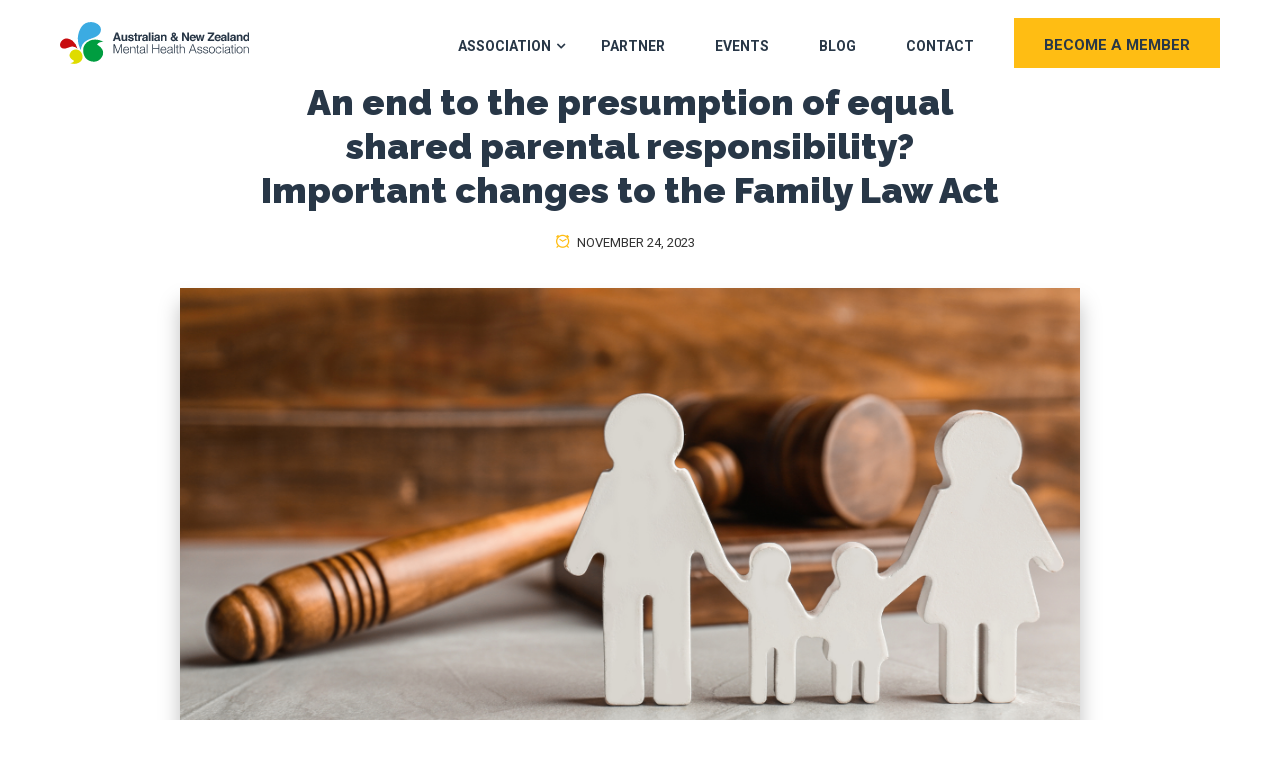

--- FILE ---
content_type: text/html; charset=UTF-8
request_url: https://anzmh.asn.au/blog/an-end-to-the-presumption-of-equal-shared-parental-responsibility-important-changes-to-the-family-law-act
body_size: 9635
content:
<!doctype html><html lang="en-au"><head>
    <meta charset="utf-8">
    <title>An end to the presumption of equal shared parental responsibility? Important changes to the Family Law Act</title>
    <link rel="shortcut icon" href="https://anzmh.asn.au/hubfs/cropped-cropped-anzmh-site-icon-512px.png">
    <meta name="description" content="An end to the presumption of equal shared parental responsibility? Important changes to the Family Law Act">
    
    
    
    <script type="text/javascript" id="elementor-frontend-js-before">
      var elementorFrontendConfig = {"environmentMode":{"edit":false,"wpPreview":false},"i18n":{"shareOnFacebook":"Share on Facebook","shareOnTwitter":"Share on Twitter","pinIt":"Pin it","download":"Download","downloadImage":"Download image","fullscreen":"Fullscreen","zoom":"Zoom","share":"Share","playVideo":"Play Video","previous":"Previous","next":"Next","close":"Close"},"is_rtl":false,"breakpoints":{"xs":0,"sm":480,"md":768,"lg":1025,"xl":1440,"xxl":1600},"version":"3.0.1","is_static":false,"urls":{"assets":"https:\/\/anzmh.asn.au\/wp-content\/plugins\/elementor\/assets\/"},"settings":{"page":[],"editorPreferences":[]},"kit":{"global_image_lightbox":"yes","lightbox_enable_counter":"yes","lightbox_enable_fullscreen":"yes","lightbox_enable_zoom":"yes","lightbox_enable_share":"yes","lightbox_title_src":"title","lightbox_description_src":"description"},"post":{"id":1225,"title":"Contact%20-%20The%20Australian%20%26%20New%20Zealand%20Mental%20Health%20Association","excerpt":"","featuredImage":false}};
    </script>
    
    
    
    
    
    

    

    
    
    
    
    

    <meta name="viewport" content="width=device-width, initial-scale=1">

    <script src="/hs/hsstatic/jquery-libs/static-1.4/jquery/jquery-1.11.2.js"></script>
<script>hsjQuery = window['jQuery'];</script>
    <meta property="og:description" content="An end to the presumption of equal shared parental responsibility? Important changes to the Family Law Act">
    <meta property="og:title" content="An end to the presumption of equal shared parental responsibility? Important changes to the Family Law Act">
    <meta name="twitter:description" content="An end to the presumption of equal shared parental responsibility? Important changes to the Family Law Act">
    <meta name="twitter:title" content="An end to the presumption of equal shared parental responsibility? Important changes to the Family Law Act">

    

    
    <style>
a.cta_button{-moz-box-sizing:content-box !important;-webkit-box-sizing:content-box !important;box-sizing:content-box !important;vertical-align:middle}.hs-breadcrumb-menu{list-style-type:none;margin:0px 0px 0px 0px;padding:0px 0px 0px 0px}.hs-breadcrumb-menu-item{float:left;padding:10px 0px 10px 10px}.hs-breadcrumb-menu-divider:before{content:'›';padding-left:10px}.hs-featured-image-link{border:0}.hs-featured-image{float:right;margin:0 0 20px 20px;max-width:50%}@media (max-width: 568px){.hs-featured-image{float:none;margin:0;width:100%;max-width:100%}}.hs-screen-reader-text{clip:rect(1px, 1px, 1px, 1px);height:1px;overflow:hidden;position:absolute !important;width:1px}
</style>

<link rel="stylesheet" href="https://anzmh.asn.au/hubfs/hub_generated/template_assets/1/42008075781/1744431651924/template_layout.min.css">
<link rel="stylesheet" href="https://anzmh.asn.au/hubfs/hub_generated/template_assets/1/42008075780/1744431656751/template_main.min.css">
<link rel="stylesheet" href="https://fonts.googleapis.com/css?family=Roboto%3A%2C400%2C700%2C900%7CRaleway%3A%2C400%2C700%2C900">
<link rel="stylesheet" href="https://fonts.googleapis.com/css2?family=Raleway:ital,wght@0,400;0,700;0,800;0,900;1,400;1,700;1,800;1,900&amp;family=Roboto:ital,wght@0,100;0,300;0,400;0,500;0,700;0,900;1,100;1,300;1,400;1,500;1,700;1,900&amp;display=swap">
<link rel="stylesheet" href="https://fonts.googleapis.com/css?family=Raleway%3A400%2C500%2C600%2C700%2C800%2C900%7C">
<link rel="stylesheet" href="https://fonts.googleapis.com/css?family=Muli%3A300%2C400%2C500%2C600%2C700%2C800%7CPT+Sans%3A300%2C400%2C500%2C600%2C700%2C800%7CMontserrat%3A300%2C400%2C500%2C600%2C700%2C800&amp;subset=latin">
<link rel="stylesheet" href="https://fonts.googleapis.com/css?family=Mulish">
<link rel="stylesheet" href="https://anzmh.asn.au/hubfs/hub_generated/template_assets/1/42008075802/1744431657643/template_theme-overrides.min.css">
<link rel="stylesheet" href="/hs/hsstatic/AsyncSupport/static-1.501/sass/comments_listing_asset.css">
    <script type="application/ld+json">
{
  "mainEntityOfPage" : {
    "@type" : "WebPage",
    "@id" : "https://anzmh.asn.au/blog/an-end-to-the-presumption-of-equal-shared-parental-responsibility-important-changes-to-the-family-law-act"
  },
  "author" : {
    "name" : "Admin",
    "url" : "https://anzmh.asn.au/blog/author/admin",
    "@type" : "Person"
  },
  "headline" : "An end to the presumption of equal shared parental responsibility? Important changes to the Family Law Act",
  "datePublished" : "2023-11-23T22:45:09.000Z",
  "dateModified" : "2023-11-23T23:46:09.958Z",
  "publisher" : {
    "name" : "AST Management",
    "logo" : {
      "url" : "https://cdn2.hubspot.net/hubfs/6025846/astlogo-smaller.png",
      "@type" : "ImageObject"
    },
    "@type" : "Organization"
  },
  "@context" : "https://schema.org",
  "@type" : "BlogPosting",
  "image" : [ "https://6025846.fs1.hubspotusercontent-na1.net/hubfs/6025846/KHQ%20Lawyers%20-%20Blog%20Article.png" ]
}
</script>


    
<!--  Added by GoogleAnalytics4 integration -->
<script>
var _hsp = window._hsp = window._hsp || [];
window.dataLayer = window.dataLayer || [];
function gtag(){dataLayer.push(arguments);}

var useGoogleConsentModeV2 = true;
var waitForUpdateMillis = 1000;


if (!window._hsGoogleConsentRunOnce) {
  window._hsGoogleConsentRunOnce = true;

  gtag('consent', 'default', {
    'ad_storage': 'denied',
    'analytics_storage': 'denied',
    'ad_user_data': 'denied',
    'ad_personalization': 'denied',
    'wait_for_update': waitForUpdateMillis
  });

  if (useGoogleConsentModeV2) {
    _hsp.push(['useGoogleConsentModeV2'])
  } else {
    _hsp.push(['addPrivacyConsentListener', function(consent){
      var hasAnalyticsConsent = consent && (consent.allowed || (consent.categories && consent.categories.analytics));
      var hasAdsConsent = consent && (consent.allowed || (consent.categories && consent.categories.advertisement));

      gtag('consent', 'update', {
        'ad_storage': hasAdsConsent ? 'granted' : 'denied',
        'analytics_storage': hasAnalyticsConsent ? 'granted' : 'denied',
        'ad_user_data': hasAdsConsent ? 'granted' : 'denied',
        'ad_personalization': hasAdsConsent ? 'granted' : 'denied'
      });
    }]);
  }
}

gtag('js', new Date());
gtag('set', 'developer_id.dZTQ1Zm', true);
gtag('config', 'G-49LR1X5FKN');
</script>
<script async src="https://www.googletagmanager.com/gtag/js?id=G-49LR1X5FKN"></script>

<!-- /Added by GoogleAnalytics4 integration -->

<!--  Added by GoogleTagManager integration -->
<script>
var _hsp = window._hsp = window._hsp || [];
window.dataLayer = window.dataLayer || [];
function gtag(){dataLayer.push(arguments);}

var useGoogleConsentModeV2 = true;
var waitForUpdateMillis = 1000;



var hsLoadGtm = function loadGtm() {
    if(window._hsGtmLoadOnce) {
      return;
    }

    if (useGoogleConsentModeV2) {

      gtag('set','developer_id.dZTQ1Zm',true);

      gtag('consent', 'default', {
      'ad_storage': 'denied',
      'analytics_storage': 'denied',
      'ad_user_data': 'denied',
      'ad_personalization': 'denied',
      'wait_for_update': waitForUpdateMillis
      });

      _hsp.push(['useGoogleConsentModeV2'])
    }

    (function(w,d,s,l,i){w[l]=w[l]||[];w[l].push({'gtm.start':
    new Date().getTime(),event:'gtm.js'});var f=d.getElementsByTagName(s)[0],
    j=d.createElement(s),dl=l!='dataLayer'?'&l='+l:'';j.async=true;j.src=
    'https://www.googletagmanager.com/gtm.js?id='+i+dl;f.parentNode.insertBefore(j,f);
    })(window,document,'script','dataLayer','GTM-56ZBH4J');

    window._hsGtmLoadOnce = true;
};

_hsp.push(['addPrivacyConsentListener', function(consent){
  if(consent.allowed || (consent.categories && consent.categories.analytics)){
    hsLoadGtm();
  }
}]);

</script>

<!-- /Added by GoogleTagManager integration -->



<link rel="amphtml" href="https://anzmh.asn.au/blog/an-end-to-the-presumption-of-equal-shared-parental-responsibility-important-changes-to-the-family-law-act?hs_amp=true">

<meta property="og:image" content="https://anzmh.asn.au/hubfs/KHQ%20Lawyers%20-%20Blog%20Article.png">
<meta property="og:image:width" content="2000">
<meta property="og:image:height" content="1000">

<meta name="twitter:image" content="https://anzmh.asn.au/hubfs/KHQ%20Lawyers%20-%20Blog%20Article.png">


<meta property="og:url" content="https://anzmh.asn.au/blog/an-end-to-the-presumption-of-equal-shared-parental-responsibility-important-changes-to-the-family-law-act">
<meta name="twitter:card" content="summary_large_image">

<link rel="canonical" href="https://anzmh.asn.au/blog/an-end-to-the-presumption-of-equal-shared-parental-responsibility-important-changes-to-the-family-law-act">

<meta property="og:type" content="article">
<link rel="alternate" type="application/rss+xml" href="https://anzmh.asn.au/blog/rss.xml">
<meta name="twitter:domain" content="anzmh.asn.au">
<script src="//platform.linkedin.com/in.js" type="text/javascript">
    lang: en_US
</script>

<meta http-equiv="content-language" content="en-au">






    
    
<!-- Twitter universal website tag code -->
<script>
!function(e,t,n,s,u,a){e.twq||(s=e.twq=function(){s.exe?s.exe.apply(s,arguments):s.queue.push(arguments);
},s.version='1.1',s.queue=[],u=t.createElement(n),u.async=!0,u.src='//static.ads-twitter.com/uwt.js',
a=t.getElementsByTagName(n)[0],a.parentNode.insertBefore(u,a))}(window,document,'script');
// Insert Twitter Pixel ID and Standard Event data below
twq('init','o67i4');
twq('track','PageView');
</script>
<!-- End Twitter universal website tag code -->
   
  <meta name="generator" content="HubSpot"></head>
  <body>
<!--  Added by GoogleTagManager integration -->
<noscript><iframe src="https://www.googletagmanager.com/ns.html?id=GTM-56ZBH4J" height="0" width="0" style="display:none;visibility:hidden"></iframe></noscript>

<!-- /Added by GoogleTagManager integration -->

    <!-- LinkedIn Insight Tag -->
    <script type="text/javascript"> _linkedin_partner_id = "2971020"; window._linkedin_data_partner_ids = window._linkedin_data_partner_ids || []; window._linkedin_data_partner_ids.push(_linkedin_partner_id); </script><script type="text/javascript"> (function(l) { if (!l){window.lintrk = function(a,b){window.lintrk.q.push([a,b])}; window.lintrk.q=[]} var s = document.getElementsByTagName("script")[0]; var b = document.createElement("script"); b.type = "text/javascript";b.async = true; b.src = "https://snap.licdn.com/li.lms-analytics/insight.min.js"; s.parentNode.insertBefore(b, s);})(window.lintrk); </script> <noscript> <img height="1" width="1" style="display:none;" alt="" src="https://px.ads.linkedin.com/collect/?pid=2971020&amp;fmt=gif"> </noscript>
    <!-- End LinkedIn Insight Tag -->
    <div class="body-wrapper   hs-content-id-146910421037 hs-blog-post hs-blog-id-44027309165">
      
<div class="hs-blog-post">
  <div data-global-resource-path="AST/templates/partials/header.html"><header class="header-fullwidthsolid navbar-fixed">
  <div class="container-fluid">
    <div class="row">
      <div class="col-lg-3 col-6 align-self-center logo-grp">
        
        <div id="hs_cos_wrapper_header_logo" class="hs_cos_wrapper hs_cos_wrapper_widget hs_cos_wrapper_type_module widget-type-logo" style="" data-hs-cos-general-type="widget" data-hs-cos-type="module">
  






















  
  <span id="hs_cos_wrapper_header_logo_hs_logo_widget" class="hs_cos_wrapper hs_cos_wrapper_widget hs_cos_wrapper_type_logo" style="" data-hs-cos-general-type="widget" data-hs-cos-type="logo"><a href="/" id="hs-link-header_logo_hs_logo_widget" style="border-width:0px;border:0px;"><img src="https://anzmh.asn.au/hubfs/raw_assets/public/AST/images/anzmh-logo-colour-dark-text.svg" class="hs-image-widget " height="132" style="height: auto;width:300px;border-width:0px;border:0px;" width="300" alt="The Australian &amp; New Zealand Mental Health Association" title="The Australian &amp; New Zealand Mental Health Association"></a></span>
</div>
      </div>
      <div class="col-lg-9 navigation-grp">
        <div class="header-navbar d-lg-flex justify-content-lg-end">
          <div class="navbar navbar-light xs-navbar navbar-expand-lg">
            <div class="navbar-toggler">
              <span class="navbar-toggler-icon"><i class="icon icon-menu"></i></span>
            </div>
            <div id="primary-nav" class="collapse navbar-collapse justify-content-end">
              <div id="hs_cos_wrapper_navigation-primary" class="hs_cos_wrapper hs_cos_wrapper_widget hs_cos_wrapper_type_module" style="" data-hs-cos-general-type="widget" data-hs-cos-type="module">






<nav class="navigation-primary">


<ul class="submenu level-1" aria-hidden="false">


<li class="has-submenu menu-item">
<a class="menu-link" href="">Association</a>



<ul class="submenu level-2" aria-hidden="true">


<li class="no-submenu menu-item">
<a class="menu-link" href="https://anzmh.asn.au/about-us">About Us</a>

</li>



<li class="no-submenu menu-item">
<a class="menu-link" href="https://anzmh.asn.au/advisory-committee">Board Members</a>

</li>



<li class="no-submenu menu-item">
<a class="menu-link" href="https://anzmh.asn.au/ambassadors">Ambassadors</a>

</li>



<li class="no-submenu menu-item">
<a class="menu-link" href="https://anzmh.asn.au/mental-health-resources-for-frontline-workers">Resources</a>

</li>


</ul>


</li>



<li class="no-submenu menu-item">
<a class="menu-link" href="https://anzmh.asn.au/partnerships">Partner</a>

</li>



<li class="no-submenu menu-item">
<a class="menu-link" href="https://anzmh.asn.au#events">Events</a>

</li>



<li class="no-submenu menu-item">
<a class="menu-link active-branch" href="https://anzmh.asn.au/blog" aria-current="page">Blog</a>

</li>



<li class="no-submenu menu-item">
<a class="menu-link" href="https://anzmh.asn.au/contact">Contact</a>

</li>


</ul>

</nav></div> 
            </div>
          </div>
          <div class="header-btn d-none d-xl-block header-btn">
            <div class="hide-text" style="display:none;">
              
            </div>
            <div class="hide-text" style="display:none;">
              
            </div>
            <a class="ticket-btn btn" href="/membership">BECOME A MEMBER<i aria-hidden="true" class="icon icon-tsseat2"></i></a>
          </div>
        </div>
      </div>
    </div>
  </div>
</header></div>
  

      
  <div class="cst-blog-post-grp">
    <div class="page-center">
      <div class="row">
        <div class="col-lg-10 mx-auto post-content-grp">
          <div class="content-single">
            <div class="entry-content">
              <div class="post-details">
                <div class="entry-header text-center clearfix">
                  <h2 class="entry-title"><span id="hs_cos_wrapper_name" class="hs_cos_wrapper hs_cos_wrapper_meta_field hs_cos_wrapper_type_text" style="" data-hs-cos-general-type="meta_field" data-hs-cos-type="text">An end to the presumption of equal shared parental responsibility? Important changes to the Family Law Act</span></h2>
                  <div class="post-meta">
                    <span class="post-author"><i class="icon icon-user"></i> <a href="https://anzmh.asn.au/blog/author/admin">Admin</a></span><span class="post-meta-date">
                    <i class="icon icon-clock"></i>
                    November 24, 2023</span>
                  </div>
                </div>
                <div class="entry-thumbnail post-media post-image text-center">
                <img src="https://anzmh.asn.au/hubfs/KHQ%20Lawyers%20-%20Blog%20Article.png" class="cst-featured-image" alt="An end to the presumption of equal shared parental responsibility? Important changes to the Family Law Act">
                </div>
                <div class="post-body clearfix">
                  <div class="entry-content clearfix">
                    <span id="hs_cos_wrapper_post_body" class="hs_cos_wrapper hs_cos_wrapper_meta_field hs_cos_wrapper_type_rich_text" style="" data-hs-cos-general-type="meta_field" data-hs-cos-type="rich_text"><p style="text-align: justify;"><em>By Stefan Pantellis (Senior Associate) and Monica Blizzard (Director)</em></p>
<!--more--><p style="text-align: justify;">Significant amendments to Australia’s family law system were passed by the Federal Parliament on 19 October 2023. The changes follow recommendations made by the Australian Law Reform Commission in 2019 which aim to make the system simpler, safer, and more accessible for separating families and their children.</p>
<p style="text-align: justify; font-size: 20px;"><span style="background-color: #f1c233;"><strong>Equal shared parental responsibility</strong></span></p>
<p style="text-align: justify;">Notably, the presumption of “<em>equal shared parental responsibility</em>” has now been repealed. This includes the requirement for the Court to consider whether children spending equal time with each of the parents would be in the best interests of the child and is reasonably practicable. Under the new laws, parenting decisions will have to be based solely on what is in the best interests of the child.</p>
<p style="text-align: justify; font-size: 20px;"><span style="background-color: #f1c233;"><strong>Other key amendments</strong></span></p>
<p style="text-align: justify;">The recent amendments also include the following:</p>
<ul>
<li style="text-align: justify;">The requirement for Independent Children’s Lawyers to meet directly with children.</li>
<li style="text-align: justify;">Greater powers to protect parties and children from harmful effects of protracted and adversarial litigation.</li>
<li style="text-align: justify;">A definition of ‘<em>member of the family’</em> that is inclusive of Aboriginal and Torres Strait Islander concepts of family and kinship.</li>
<li style="text-align: justify;">Simplified compliance and enforcement provisions for child-related orders.</li>
<li style="text-align: justify;">Powers to enable government to regulate family report writers.</li>
<li style="text-align: justify;">Ensuring that children’s voices are heard more easily in matters under the Hague Convention on the Civil Aspects of International Child Abduction.</li>
</ul>
<p style="text-align: justify;">In addition, the introduction of information-sharing legislation is aimed to ensure that Courts have access to information from police, child protection, and firearms agencies about family violence, child abuse and neglect that could place children at risk.</p>
<p style="text-align: justify;">The introduction of the above legislation is intended to ensure family law matters are resolved quickly, safely, and inexpensively without compromising the safety of family members.</p>
<p style="text-align: justify;">If you have any questions in relation to the changes, please don’t hesitate to contact a member of our Family &amp; Relationship Law team via <a href="mailto:adminfamily@khq.com.au">adminfamily@khq.com.au</a> or by calling (03) 9663 9877.</p></span>
                    <div class="sfsiaftrpstwpr">
                      <div class="sfsi_plus_Sicons left">
                        <div style="display: inline-block;margin-bottom: 0; margin-left: 0; margin-right: 8px; margin-top: 0; vertical-align: middle;width: auto;"><span>Please follow and like us:</span></div>
                        <div class="fb-like fb_iframe_widget">
                          <span style="vertical-align: bottom; width: 60px; height: 28px;"><iframe name="fbea20ed0a17f4" width="1000px" height="1000px" data-testid="fb:like Facebook Social Plugin" title="fb:like Facebook Social Plugin" frameborder="0" allowtransparency="true" allowfullscreen="true" scrolling="no" allow="encrypted-media" src="https://www.facebook.com/v2.5/plugins/like.php?action=like&amp;app_id=&amp;channel=https%3A%2F%2Fstaticxx.facebook.com%2Fx%2Fconnect%2Fxd_arbiter%2F%3Fversion%3D46%23cb%3Df2c2bef2fb05a44%26domain%3Danzmh.asn.au%26origin%3Dhttps%253A%252F%252Fanzmh.asn.au%252Ff3946d8afb37f2c%26relation%3Dparent.parent&amp;container_width=0&amp;href=https%3A%2F%2Fanzmh.asn.au%2Fanxiety%2Fdifferent-calming-techniques-which-may-help-ease-anxiety%2F&amp;layout=button&amp;locale=en_US&amp;sdk=joey&amp;share=false&amp;show_faces=false&amp;size=small" style="border: none; visibility: visible; width: 60px; height: 28px;" class=""></iframe></span>
                        </div>
                        <div class="sf_fb">
                          <a href="http://www.facebook.com/share.php?u=https://anzmh.asn.au/blog/an-end-to-the-presumption-of-equal-shared-parental-responsibility-important-changes-to-the-family-law-act" target="_blank">
                            <img class="sfsi_wicon" alt="fb-share-icon" src="https://anzmh.asn.au/hubfs/raw_assets/public/AST/images/en_US.svg">
                          </a>
                        </div>
                        <div class="sf_twiter">
                          <a href="https://twitter.com/intent/tweet?text=An%20end%20to%20the%20presumption%20of%20equal%20shared%20parental%20responsibility?%20Important%20changes%20to%20the%20Family%20Law%20Act&amp;url=https://anzmh.asn.au/blog/an-end-to-the-presumption-of-equal-shared-parental-responsibility-important-changes-to-the-family-law-act" style="display:inline-block" target="_blank">
                            <img src="https://anzmh.asn.au/hubfs/raw_assets/public/AST/images/en_US_Tweet.svg" alt="Tweet" title="Tweet">
                          </a>
                        </div>
                        <div class="sf_pinit">
                          <a href="http://pinterest.com/pin/create/button/?url=https://anzmh.asn.au/blog/an-end-to-the-presumption-of-equal-shared-parental-responsibility-important-changes-to-the-family-law-act&amp;media=https://6025846.fs1.hubspotusercontent-na1.net/hubfs/6025846/KHQ%20Lawyers%20-%20Blog%20Article.png&amp;description=An%20end%20to%20the%20presumption%20of%20equal%20shared%20parental%20responsibility?%20Important%20changes%20to%20the%20Family%20Law%20Act" style="display:inline-block;" target="_blank">
                            <img alt="Pin Share" title="Pin Share" src="https://anzmh.asn.au/hubfs/raw_assets/public/AST/images/en_US_save.svg"></a>
                        </div>
                        
                        <div class="share-grp">
                          
                        </div>
                      </div>
                    </div>

                  </div>
                </div>
              </div>
            </div>
            <div class="entry-footer clearfix">
              <div class="post-tag-container">
                <div class="tag-lists"><span>Tags: </span><a class="topic-link" href="https://anzmh.asn.au/blog/tag/domestic-and-family-violence">Domestic and Family Violence</a>
                  <a class="topic-link" href="https://anzmh.asn.au/blog/tag/family-law">Family Law</a>
                   </div>
              </div>

            </div>

            <div class="post-navigation clearfix">
              
              <div class="post-previous">
                <a href="/blog/s5-e45-leanne-hall">
                  <h3>ANZMHA Podcast: Leanne Hall</h3>
                  <span><i class="fa fa-long-arrow-left"></i>Previous post</span>
                </a>
              </div>
              
              
              <div class="post-next">
                <a href="/blog/s5-e46-whelan">
                  <h3>ANZMHA Podcast: Georgeina Whelan AM CSC and Bar</h3>
                  <span>Next post <i class="fa fa-long-arrow-right"></i></span>
                </a>
              </div>
              
            </div>
            <div class="blog-comments">
              <div id="hs_cos_wrapper_blog_comments" class="hs_cos_wrapper hs_cos_wrapper_widget hs_cos_wrapper_type_module widget-type-blog_comments" style="" data-hs-cos-general-type="widget" data-hs-cos-type="module"><span id="hs_cos_wrapper_blog_comments_blog_comments" class="hs_cos_wrapper hs_cos_wrapper_widget hs_cos_wrapper_type_blog_comments" style="" data-hs-cos-general-type="widget" data-hs-cos-type="blog_comments">
<div class="section post-footer">
    <div id="comments-listing" class="new-comments"></div>
    
      <div id="hs_form_target_dda399f9-d185-437c-b8b5-bd7c0b5730e0"></div>
      
      
      
      
    
</div>

</span></div>
            </div>

          </div>
        </div>
      </div>
    </div>

  </div>
  

      
  <div data-global-resource-path="AST/templates/partials/footer.html"><div class="cst-footer-area">
  <footer class="ts-footer ts-footer-3 ts-footer-item">
    <div class="page-center">
      <div class="row justify-content-between">
        <div class="col-lg-4">
          <div class="footer-widget">
            <div class="text-left">
              <h3><span id="hs_cos_wrapper_association_title" class="hs_cos_wrapper hs_cos_wrapper_widget hs_cos_wrapper_type_text" style="" data-hs-cos-general-type="widget" data-hs-cos-type="text">The Association</span></h3>
              <div class="menu-footer-menu-1-container footer-menu">
                <span id="hs_cos_wrapper_association_menu" class="hs_cos_wrapper hs_cos_wrapper_widget hs_cos_wrapper_type_menu" style="" data-hs-cos-general-type="widget" data-hs-cos-type="menu"><div id="hs_menu_wrapper_association_menu" class="hs-menu-wrapper active-branch flyouts hs-menu-flow-horizontal" role="navigation" data-sitemap-name="default" data-menu-id="42010442891" aria-label="Navigation Menu">
 <ul role="menu">
  <li class="hs-menu-item hs-menu-depth-1" role="none"><a href="https://anzmh.asn.au/about-us" role="menuitem">About Us</a></li>
  <li class="hs-menu-item hs-menu-depth-1" role="none"><a href="https://anzmh.asn.au/advisory-committee" role="menuitem">Advisory Committee</a></li>
  <li class="hs-menu-item hs-menu-depth-1" role="none"><a href="https://anzmh.asn.au/ambassadors" role="menuitem">Ambassadors</a></li>
  <li class="hs-menu-item hs-menu-depth-1" role="none"><a href="https://anzmh.asn.au/become-a-member" role="menuitem">Become A Member</a></li>
 </ul>
</div></span>
              </div>
            </div>
          </div>
          <div class="ts-footer-social">
            <ul></ul>
          </div>
        </div>
        <div class="col-lg-4">
          <div class="footer-widget footer-two">
            <div class="text-left">
              <h3><span id="hs_cos_wrapper_information_title" class="hs_cos_wrapper hs_cos_wrapper_widget hs_cos_wrapper_type_text" style="" data-hs-cos-general-type="widget" data-hs-cos-type="text">Information</span></h3>
              <div class="menu-footer-menu-2-container footer-menu">
                <span id="hs_cos_wrapper_information_menu" class="hs_cos_wrapper hs_cos_wrapper_widget hs_cos_wrapper_type_menu" style="" data-hs-cos-general-type="widget" data-hs-cos-type="menu"><div id="hs_menu_wrapper_information_menu" class="hs-menu-wrapper active-branch flyouts hs-menu-flow-horizontal" role="navigation" data-sitemap-name="default" data-menu-id="42010447459" aria-label="Navigation Menu">
 <ul role="menu">
  <li class="hs-menu-item hs-menu-depth-1" role="none"><a href="https://anzmh.asn.au#events" role="menuitem">Events</a></li>
  <li class="hs-menu-item hs-menu-depth-1" role="none"><a href="https://anzmh.asn.au/blog/tag/podcasts" role="menuitem">Podcasts</a></li>
  <li class="hs-menu-item hs-menu-depth-1" role="none"><a href="https://anzmh.asn.au/privacy-policy" role="menuitem">Privacy Policy</a></li>
 </ul>
</div></span>
              </div>
            </div>
          </div>
        </div>
        <div class="col-lg-4">
          <div class="footer-widget footer-three">
            <div class="text-right">
              <h3><span id="hs_cos_wrapper_contact_title" class="hs_cos_wrapper hs_cos_wrapper_widget hs_cos_wrapper_type_text" style="" data-hs-cos-general-type="widget" data-hs-cos-type="text">Contact</span></h3>
              <div class="textwidget">
                <div id="hs_cos_wrapper_address" class="hs_cos_wrapper hs_cos_wrapper_widget hs_cos_wrapper_type_module widget-type-rich_text" style="" data-hs-cos-general-type="widget" data-hs-cos-type="module"><span id="hs_cos_wrapper_address_" class="hs_cos_wrapper hs_cos_wrapper_widget hs_cos_wrapper_type_rich_text" style="" data-hs-cos-general-type="widget" data-hs-cos-type="rich_text"><p>PO Box 329, Ashmore City, 4214<br>+61 7 5502 2068<br><a href="https://anzmh.asn.au/contact" rel="noopener" target="_blank">Contact Us</a></p></span></div>
              </div>
            </div>
            <div class="widget_text text-right">
              <div class="textwidget custom-html-widget">
                <div class="ts-footer-social">
                  <div class="hide-text" style="display:none;"></div>
                  <div class="hide-text" style="display:none;"></div>
                  <div class="hide-text" style="display:none;"></div>
                  <ul>
                    <li class="ts-facebook">
                      <a href="https://www.facebook.com/ANZMHA" target="_blank" rel="noopener noreferrer">
                        <i class="fa fa-facebook"></i>
                        <span>Facebook</span>
                      </a>
                    </li>
                    <li class="ts-twitter">
                      <a href="https://twitter.com/anzmha" target="_blank" rel="noopener noreferrer">
                        <i class="fa fa-twitter"></i>
                        <span>Twitter</span>
                      </a>
                    </li>
                    <li class="ts-linkedin">
                      <a href="https://www.linkedin.com/company/australian-and-new-zealand-mental-health-association/" target="_blank" rel="noopener noreferrer">
                      <i class="fa fa-linkedin"></i>
                      <span>LinkedIn</span>
                      </a>
                    </li>
                  </ul>
                </div>
              </div>
            </div>
          </div>
        </div>
      </div>

      <div class="row footer-border">
        <div class="col-12 text-center">
          <div class="copyright-text">
            <div id="hs_cos_wrapper_copyright" class="hs_cos_wrapper hs_cos_wrapper_widget hs_cos_wrapper_type_module widget-type-rich_text" style="" data-hs-cos-general-type="widget" data-hs-cos-type="module"><span id="hs_cos_wrapper_copyright_" class="hs_cos_wrapper hs_cos_wrapper_widget hs_cos_wrapper_type_rich_text" style="" data-hs-cos-general-type="widget" data-hs-cos-type="rich_text"><p>©
<script>
            var CurrentYear = new Date().getFullYear()
            document.write(CurrentYear)</script>
The Australian &amp; New Zealand Mental Health Association. All rights reserved.</p></span></div>
            <div class="ftr-btm-content">
              <div id="hs_cos_wrapper_about_us" class="hs_cos_wrapper hs_cos_wrapper_widget hs_cos_wrapper_type_module widget-type-rich_text" style="" data-hs-cos-general-type="widget" data-hs-cos-type="module"><span id="hs_cos_wrapper_about_us_" class="hs_cos_wrapper hs_cos_wrapper_widget hs_cos_wrapper_type_rich_text" style="" data-hs-cos-general-type="widget" data-hs-cos-type="rich_text">As an association that is a leader in mental health, we stand beside our First Nations people in both Australia and New Zealand to empower their people and communities to improve their wellbeing. We support our Aboriginal and Torres Strait Islander people in Australia and Maori people in New Zealand/Aotearoa and acknowledge the beauty, strength and uniqueness in their people and cultures. We celebrate their diversity and acknowledge that we work, walk and talk on your lands and we thank and pay yindyamarra/whakaute/respect to your ancestors, Elders and people. Our association will work to continue to amplify voices and empower communities to improve the mental health within First Nations people in both countries.</span></div>
            </div>
          </div>
        </div>
      </div>
    </div>
  </footer>
</div>
<div class="BackTo"><a id="back-to-top" href="#top" class="fa fa-angle-up" aria-hidden="true"></a></div></div>
</div>

    </div>
    
<!-- HubSpot performance collection script -->
<script defer src="/hs/hsstatic/content-cwv-embed/static-1.1293/embed.js"></script>
<script src="https://anzmh.asn.au/hubfs/hub_generated/template_assets/1/42210728554/1744431666236/template_wow.min.js"></script>
<script src="https://anzmh.asn.au/hubfs/hub_generated/template_assets/1/42213968538/1744431669824/template_frontend-modules.min.js"></script>
<script src="https://anzmh.asn.au/hubfs/hub_generated/template_assets/1/42214038406/1744431668257/template_custom.min.js"></script>
<script src="https://anzmh.asn.au/hubfs/hub_generated/template_assets/1/42008969160/1744431665040/template_main.min.js"></script>
<script src="https://anzmh.asn.au/hubfs/hub_generated/template_assets/1/42361954874/1744431665780/template_jarallax.min.js"></script>
<script>
var hsVars = hsVars || {}; hsVars['language'] = 'en-au';
</script>

<script src="/hs/hsstatic/cos-i18n/static-1.53/bundles/project.js"></script>
<script src="https://anzmh.asn.au/hubfs/hub_generated/module_assets/1/42008075764/1744501108155/module_menu-section.min.js"></script>
<script src="/hs/hsstatic/AsyncSupport/static-1.501/js/comment_listing_asset.js"></script>
<script>
  function hsOnReadyPopulateCommentsFeed() {
    var options = {
      commentsUrl: "https://api-ap1.hubapi.com/comments/v3/comments/thread/public?portalId=6025846&offset=0&limit=10000&contentId=146910421037&collectionId=44027309165",
      maxThreadDepth: 1,
      showForm: true,
      
      skipAssociateContactReason: 'blogComment',
      disableContactPromotion: true,
      
      target: "hs_form_target_dda399f9-d185-437c-b8b5-bd7c0b5730e0",
      replyTo: "Reply to <em>{{user}}</em>",
      replyingTo: "Replying to {{user}}"
    };
    window.hsPopulateCommentsFeed(options);
  }

  if (document.readyState === "complete" ||
      (document.readyState !== "loading" && !document.documentElement.doScroll)
  ) {
    hsOnReadyPopulateCommentsFeed();
  } else {
    document.addEventListener("DOMContentLoaded", hsOnReadyPopulateCommentsFeed);
  }

</script>


          <!--[if lte IE 8]>
          <script charset="utf-8" src="https://js-ap1.hsforms.net/forms/v2-legacy.js"></script>
          <![endif]-->
      
<script data-hs-allowed="true" src="/_hcms/forms/v2.js"></script>

        <script data-hs-allowed="true">
            hbspt.forms.create({
                portalId: '6025846',
                formId: 'dda399f9-d185-437c-b8b5-bd7c0b5730e0',
                pageId: '146910421037',
                region: 'ap1',
                pageName: "An end to the presumption of equal shared parental responsibility? Important changes to the Family Law Act",
                contentType: 'blog-post',
                
                formsBaseUrl: '/_hcms/forms/',
                
                
                
                css: '',
                target: "#hs_form_target_dda399f9-d185-437c-b8b5-bd7c0b5730e0",
                type: 'BLOG_COMMENT',
                
                submitButtonClass: 'hs-button primary',
                formInstanceId: '4299',
                getExtraMetaDataBeforeSubmit: window.hsPopulateCommentFormGetExtraMetaDataBeforeSubmit
            });

            window.addEventListener('message', function(event) {
              var origin = event.origin; var data = event.data;
              if ((origin != null && (origin === 'null' || document.location.href.toLowerCase().indexOf(origin.toLowerCase()) === 0)) && data !== null && data.type === 'hsFormCallback' && data.id == 'dda399f9-d185-437c-b8b5-bd7c0b5730e0') {
                if (data.eventName === 'onFormReady') {
                  window.hsPopulateCommentFormOnFormReady({
                    successMessage: "Your comment has been received.",
                    target: "#hs_form_target_dda399f9-d185-437c-b8b5-bd7c0b5730e0"
                  });
                } else if (data.eventName === 'onFormSubmitted') {
                  window.hsPopulateCommentFormOnFormSubmitted();
                }
              }
            });
        </script>
      
<script src="/hs/hsstatic/keyboard-accessible-menu-flyouts/static-1.17/bundles/project.js"></script>

<!-- Start of HubSpot Analytics Code -->
<script type="text/javascript">
var _hsq = _hsq || [];
_hsq.push(["setContentType", "blog-post"]);
_hsq.push(["setCanonicalUrl", "https:\/\/anzmh.asn.au\/blog\/an-end-to-the-presumption-of-equal-shared-parental-responsibility-important-changes-to-the-family-law-act"]);
_hsq.push(["setPageId", "146910421037"]);
_hsq.push(["setContentMetadata", {
    "contentPageId": 146910421037,
    "legacyPageId": "146910421037",
    "contentFolderId": null,
    "contentGroupId": 44027309165,
    "abTestId": null,
    "languageVariantId": 146910421037,
    "languageCode": "en-au",
    
    
}]);
</script>

<script type="text/javascript" id="hs-script-loader" async defer src="/hs/scriptloader/6025846.js"></script>
<!-- End of HubSpot Analytics Code -->


<script type="text/javascript">
var hsVars = {
    render_id: "ad15740f-62e3-48c6-867c-4c7c5e408604",
    ticks: 1767756903124,
    page_id: 146910421037,
    
    content_group_id: 44027309165,
    portal_id: 6025846,
    app_hs_base_url: "https://app-ap1.hubspot.com",
    cp_hs_base_url: "https://cp-ap1.hubspot.com",
    language: "en-au",
    analytics_page_type: "blog-post",
    scp_content_type: "",
    
    analytics_page_id: "146910421037",
    category_id: 3,
    folder_id: 0,
    is_hubspot_user: false
}
</script>


<script defer src="/hs/hsstatic/HubspotToolsMenu/static-1.432/js/index.js"></script>



<div id="fb-root"></div>
  <script>(function(d, s, id) {
  var js, fjs = d.getElementsByTagName(s)[0];
  if (d.getElementById(id)) return;
  js = d.createElement(s); js.id = id;
  js.src = "//connect.facebook.net/en_GB/sdk.js#xfbml=1&version=v3.0";
  fjs.parentNode.insertBefore(js, fjs);
 }(document, 'script', 'facebook-jssdk'));</script> <script>!function(d,s,id){var js,fjs=d.getElementsByTagName(s)[0];if(!d.getElementById(id)){js=d.createElement(s);js.id=id;js.src="https://platform.twitter.com/widgets.js";fjs.parentNode.insertBefore(js,fjs);}}(document,"script","twitter-wjs");</script>
 


  
</body></html>

--- FILE ---
content_type: text/html; charset=utf-8
request_url: https://www.google.com/recaptcha/enterprise/anchor?ar=1&k=6LdGZJsoAAAAAIwMJHRwqiAHA6A_6ZP6bTYpbgSX&co=aHR0cHM6Ly9hbnptaC5hc24uYXU6NDQz&hl=en&v=PoyoqOPhxBO7pBk68S4YbpHZ&size=invisible&badge=inline&anchor-ms=20000&execute-ms=30000&cb=h2yolq2cmbqa
body_size: 48855
content:
<!DOCTYPE HTML><html dir="ltr" lang="en"><head><meta http-equiv="Content-Type" content="text/html; charset=UTF-8">
<meta http-equiv="X-UA-Compatible" content="IE=edge">
<title>reCAPTCHA</title>
<style type="text/css">
/* cyrillic-ext */
@font-face {
  font-family: 'Roboto';
  font-style: normal;
  font-weight: 400;
  font-stretch: 100%;
  src: url(//fonts.gstatic.com/s/roboto/v48/KFO7CnqEu92Fr1ME7kSn66aGLdTylUAMa3GUBHMdazTgWw.woff2) format('woff2');
  unicode-range: U+0460-052F, U+1C80-1C8A, U+20B4, U+2DE0-2DFF, U+A640-A69F, U+FE2E-FE2F;
}
/* cyrillic */
@font-face {
  font-family: 'Roboto';
  font-style: normal;
  font-weight: 400;
  font-stretch: 100%;
  src: url(//fonts.gstatic.com/s/roboto/v48/KFO7CnqEu92Fr1ME7kSn66aGLdTylUAMa3iUBHMdazTgWw.woff2) format('woff2');
  unicode-range: U+0301, U+0400-045F, U+0490-0491, U+04B0-04B1, U+2116;
}
/* greek-ext */
@font-face {
  font-family: 'Roboto';
  font-style: normal;
  font-weight: 400;
  font-stretch: 100%;
  src: url(//fonts.gstatic.com/s/roboto/v48/KFO7CnqEu92Fr1ME7kSn66aGLdTylUAMa3CUBHMdazTgWw.woff2) format('woff2');
  unicode-range: U+1F00-1FFF;
}
/* greek */
@font-face {
  font-family: 'Roboto';
  font-style: normal;
  font-weight: 400;
  font-stretch: 100%;
  src: url(//fonts.gstatic.com/s/roboto/v48/KFO7CnqEu92Fr1ME7kSn66aGLdTylUAMa3-UBHMdazTgWw.woff2) format('woff2');
  unicode-range: U+0370-0377, U+037A-037F, U+0384-038A, U+038C, U+038E-03A1, U+03A3-03FF;
}
/* math */
@font-face {
  font-family: 'Roboto';
  font-style: normal;
  font-weight: 400;
  font-stretch: 100%;
  src: url(//fonts.gstatic.com/s/roboto/v48/KFO7CnqEu92Fr1ME7kSn66aGLdTylUAMawCUBHMdazTgWw.woff2) format('woff2');
  unicode-range: U+0302-0303, U+0305, U+0307-0308, U+0310, U+0312, U+0315, U+031A, U+0326-0327, U+032C, U+032F-0330, U+0332-0333, U+0338, U+033A, U+0346, U+034D, U+0391-03A1, U+03A3-03A9, U+03B1-03C9, U+03D1, U+03D5-03D6, U+03F0-03F1, U+03F4-03F5, U+2016-2017, U+2034-2038, U+203C, U+2040, U+2043, U+2047, U+2050, U+2057, U+205F, U+2070-2071, U+2074-208E, U+2090-209C, U+20D0-20DC, U+20E1, U+20E5-20EF, U+2100-2112, U+2114-2115, U+2117-2121, U+2123-214F, U+2190, U+2192, U+2194-21AE, U+21B0-21E5, U+21F1-21F2, U+21F4-2211, U+2213-2214, U+2216-22FF, U+2308-230B, U+2310, U+2319, U+231C-2321, U+2336-237A, U+237C, U+2395, U+239B-23B7, U+23D0, U+23DC-23E1, U+2474-2475, U+25AF, U+25B3, U+25B7, U+25BD, U+25C1, U+25CA, U+25CC, U+25FB, U+266D-266F, U+27C0-27FF, U+2900-2AFF, U+2B0E-2B11, U+2B30-2B4C, U+2BFE, U+3030, U+FF5B, U+FF5D, U+1D400-1D7FF, U+1EE00-1EEFF;
}
/* symbols */
@font-face {
  font-family: 'Roboto';
  font-style: normal;
  font-weight: 400;
  font-stretch: 100%;
  src: url(//fonts.gstatic.com/s/roboto/v48/KFO7CnqEu92Fr1ME7kSn66aGLdTylUAMaxKUBHMdazTgWw.woff2) format('woff2');
  unicode-range: U+0001-000C, U+000E-001F, U+007F-009F, U+20DD-20E0, U+20E2-20E4, U+2150-218F, U+2190, U+2192, U+2194-2199, U+21AF, U+21E6-21F0, U+21F3, U+2218-2219, U+2299, U+22C4-22C6, U+2300-243F, U+2440-244A, U+2460-24FF, U+25A0-27BF, U+2800-28FF, U+2921-2922, U+2981, U+29BF, U+29EB, U+2B00-2BFF, U+4DC0-4DFF, U+FFF9-FFFB, U+10140-1018E, U+10190-1019C, U+101A0, U+101D0-101FD, U+102E0-102FB, U+10E60-10E7E, U+1D2C0-1D2D3, U+1D2E0-1D37F, U+1F000-1F0FF, U+1F100-1F1AD, U+1F1E6-1F1FF, U+1F30D-1F30F, U+1F315, U+1F31C, U+1F31E, U+1F320-1F32C, U+1F336, U+1F378, U+1F37D, U+1F382, U+1F393-1F39F, U+1F3A7-1F3A8, U+1F3AC-1F3AF, U+1F3C2, U+1F3C4-1F3C6, U+1F3CA-1F3CE, U+1F3D4-1F3E0, U+1F3ED, U+1F3F1-1F3F3, U+1F3F5-1F3F7, U+1F408, U+1F415, U+1F41F, U+1F426, U+1F43F, U+1F441-1F442, U+1F444, U+1F446-1F449, U+1F44C-1F44E, U+1F453, U+1F46A, U+1F47D, U+1F4A3, U+1F4B0, U+1F4B3, U+1F4B9, U+1F4BB, U+1F4BF, U+1F4C8-1F4CB, U+1F4D6, U+1F4DA, U+1F4DF, U+1F4E3-1F4E6, U+1F4EA-1F4ED, U+1F4F7, U+1F4F9-1F4FB, U+1F4FD-1F4FE, U+1F503, U+1F507-1F50B, U+1F50D, U+1F512-1F513, U+1F53E-1F54A, U+1F54F-1F5FA, U+1F610, U+1F650-1F67F, U+1F687, U+1F68D, U+1F691, U+1F694, U+1F698, U+1F6AD, U+1F6B2, U+1F6B9-1F6BA, U+1F6BC, U+1F6C6-1F6CF, U+1F6D3-1F6D7, U+1F6E0-1F6EA, U+1F6F0-1F6F3, U+1F6F7-1F6FC, U+1F700-1F7FF, U+1F800-1F80B, U+1F810-1F847, U+1F850-1F859, U+1F860-1F887, U+1F890-1F8AD, U+1F8B0-1F8BB, U+1F8C0-1F8C1, U+1F900-1F90B, U+1F93B, U+1F946, U+1F984, U+1F996, U+1F9E9, U+1FA00-1FA6F, U+1FA70-1FA7C, U+1FA80-1FA89, U+1FA8F-1FAC6, U+1FACE-1FADC, U+1FADF-1FAE9, U+1FAF0-1FAF8, U+1FB00-1FBFF;
}
/* vietnamese */
@font-face {
  font-family: 'Roboto';
  font-style: normal;
  font-weight: 400;
  font-stretch: 100%;
  src: url(//fonts.gstatic.com/s/roboto/v48/KFO7CnqEu92Fr1ME7kSn66aGLdTylUAMa3OUBHMdazTgWw.woff2) format('woff2');
  unicode-range: U+0102-0103, U+0110-0111, U+0128-0129, U+0168-0169, U+01A0-01A1, U+01AF-01B0, U+0300-0301, U+0303-0304, U+0308-0309, U+0323, U+0329, U+1EA0-1EF9, U+20AB;
}
/* latin-ext */
@font-face {
  font-family: 'Roboto';
  font-style: normal;
  font-weight: 400;
  font-stretch: 100%;
  src: url(//fonts.gstatic.com/s/roboto/v48/KFO7CnqEu92Fr1ME7kSn66aGLdTylUAMa3KUBHMdazTgWw.woff2) format('woff2');
  unicode-range: U+0100-02BA, U+02BD-02C5, U+02C7-02CC, U+02CE-02D7, U+02DD-02FF, U+0304, U+0308, U+0329, U+1D00-1DBF, U+1E00-1E9F, U+1EF2-1EFF, U+2020, U+20A0-20AB, U+20AD-20C0, U+2113, U+2C60-2C7F, U+A720-A7FF;
}
/* latin */
@font-face {
  font-family: 'Roboto';
  font-style: normal;
  font-weight: 400;
  font-stretch: 100%;
  src: url(//fonts.gstatic.com/s/roboto/v48/KFO7CnqEu92Fr1ME7kSn66aGLdTylUAMa3yUBHMdazQ.woff2) format('woff2');
  unicode-range: U+0000-00FF, U+0131, U+0152-0153, U+02BB-02BC, U+02C6, U+02DA, U+02DC, U+0304, U+0308, U+0329, U+2000-206F, U+20AC, U+2122, U+2191, U+2193, U+2212, U+2215, U+FEFF, U+FFFD;
}
/* cyrillic-ext */
@font-face {
  font-family: 'Roboto';
  font-style: normal;
  font-weight: 500;
  font-stretch: 100%;
  src: url(//fonts.gstatic.com/s/roboto/v48/KFO7CnqEu92Fr1ME7kSn66aGLdTylUAMa3GUBHMdazTgWw.woff2) format('woff2');
  unicode-range: U+0460-052F, U+1C80-1C8A, U+20B4, U+2DE0-2DFF, U+A640-A69F, U+FE2E-FE2F;
}
/* cyrillic */
@font-face {
  font-family: 'Roboto';
  font-style: normal;
  font-weight: 500;
  font-stretch: 100%;
  src: url(//fonts.gstatic.com/s/roboto/v48/KFO7CnqEu92Fr1ME7kSn66aGLdTylUAMa3iUBHMdazTgWw.woff2) format('woff2');
  unicode-range: U+0301, U+0400-045F, U+0490-0491, U+04B0-04B1, U+2116;
}
/* greek-ext */
@font-face {
  font-family: 'Roboto';
  font-style: normal;
  font-weight: 500;
  font-stretch: 100%;
  src: url(//fonts.gstatic.com/s/roboto/v48/KFO7CnqEu92Fr1ME7kSn66aGLdTylUAMa3CUBHMdazTgWw.woff2) format('woff2');
  unicode-range: U+1F00-1FFF;
}
/* greek */
@font-face {
  font-family: 'Roboto';
  font-style: normal;
  font-weight: 500;
  font-stretch: 100%;
  src: url(//fonts.gstatic.com/s/roboto/v48/KFO7CnqEu92Fr1ME7kSn66aGLdTylUAMa3-UBHMdazTgWw.woff2) format('woff2');
  unicode-range: U+0370-0377, U+037A-037F, U+0384-038A, U+038C, U+038E-03A1, U+03A3-03FF;
}
/* math */
@font-face {
  font-family: 'Roboto';
  font-style: normal;
  font-weight: 500;
  font-stretch: 100%;
  src: url(//fonts.gstatic.com/s/roboto/v48/KFO7CnqEu92Fr1ME7kSn66aGLdTylUAMawCUBHMdazTgWw.woff2) format('woff2');
  unicode-range: U+0302-0303, U+0305, U+0307-0308, U+0310, U+0312, U+0315, U+031A, U+0326-0327, U+032C, U+032F-0330, U+0332-0333, U+0338, U+033A, U+0346, U+034D, U+0391-03A1, U+03A3-03A9, U+03B1-03C9, U+03D1, U+03D5-03D6, U+03F0-03F1, U+03F4-03F5, U+2016-2017, U+2034-2038, U+203C, U+2040, U+2043, U+2047, U+2050, U+2057, U+205F, U+2070-2071, U+2074-208E, U+2090-209C, U+20D0-20DC, U+20E1, U+20E5-20EF, U+2100-2112, U+2114-2115, U+2117-2121, U+2123-214F, U+2190, U+2192, U+2194-21AE, U+21B0-21E5, U+21F1-21F2, U+21F4-2211, U+2213-2214, U+2216-22FF, U+2308-230B, U+2310, U+2319, U+231C-2321, U+2336-237A, U+237C, U+2395, U+239B-23B7, U+23D0, U+23DC-23E1, U+2474-2475, U+25AF, U+25B3, U+25B7, U+25BD, U+25C1, U+25CA, U+25CC, U+25FB, U+266D-266F, U+27C0-27FF, U+2900-2AFF, U+2B0E-2B11, U+2B30-2B4C, U+2BFE, U+3030, U+FF5B, U+FF5D, U+1D400-1D7FF, U+1EE00-1EEFF;
}
/* symbols */
@font-face {
  font-family: 'Roboto';
  font-style: normal;
  font-weight: 500;
  font-stretch: 100%;
  src: url(//fonts.gstatic.com/s/roboto/v48/KFO7CnqEu92Fr1ME7kSn66aGLdTylUAMaxKUBHMdazTgWw.woff2) format('woff2');
  unicode-range: U+0001-000C, U+000E-001F, U+007F-009F, U+20DD-20E0, U+20E2-20E4, U+2150-218F, U+2190, U+2192, U+2194-2199, U+21AF, U+21E6-21F0, U+21F3, U+2218-2219, U+2299, U+22C4-22C6, U+2300-243F, U+2440-244A, U+2460-24FF, U+25A0-27BF, U+2800-28FF, U+2921-2922, U+2981, U+29BF, U+29EB, U+2B00-2BFF, U+4DC0-4DFF, U+FFF9-FFFB, U+10140-1018E, U+10190-1019C, U+101A0, U+101D0-101FD, U+102E0-102FB, U+10E60-10E7E, U+1D2C0-1D2D3, U+1D2E0-1D37F, U+1F000-1F0FF, U+1F100-1F1AD, U+1F1E6-1F1FF, U+1F30D-1F30F, U+1F315, U+1F31C, U+1F31E, U+1F320-1F32C, U+1F336, U+1F378, U+1F37D, U+1F382, U+1F393-1F39F, U+1F3A7-1F3A8, U+1F3AC-1F3AF, U+1F3C2, U+1F3C4-1F3C6, U+1F3CA-1F3CE, U+1F3D4-1F3E0, U+1F3ED, U+1F3F1-1F3F3, U+1F3F5-1F3F7, U+1F408, U+1F415, U+1F41F, U+1F426, U+1F43F, U+1F441-1F442, U+1F444, U+1F446-1F449, U+1F44C-1F44E, U+1F453, U+1F46A, U+1F47D, U+1F4A3, U+1F4B0, U+1F4B3, U+1F4B9, U+1F4BB, U+1F4BF, U+1F4C8-1F4CB, U+1F4D6, U+1F4DA, U+1F4DF, U+1F4E3-1F4E6, U+1F4EA-1F4ED, U+1F4F7, U+1F4F9-1F4FB, U+1F4FD-1F4FE, U+1F503, U+1F507-1F50B, U+1F50D, U+1F512-1F513, U+1F53E-1F54A, U+1F54F-1F5FA, U+1F610, U+1F650-1F67F, U+1F687, U+1F68D, U+1F691, U+1F694, U+1F698, U+1F6AD, U+1F6B2, U+1F6B9-1F6BA, U+1F6BC, U+1F6C6-1F6CF, U+1F6D3-1F6D7, U+1F6E0-1F6EA, U+1F6F0-1F6F3, U+1F6F7-1F6FC, U+1F700-1F7FF, U+1F800-1F80B, U+1F810-1F847, U+1F850-1F859, U+1F860-1F887, U+1F890-1F8AD, U+1F8B0-1F8BB, U+1F8C0-1F8C1, U+1F900-1F90B, U+1F93B, U+1F946, U+1F984, U+1F996, U+1F9E9, U+1FA00-1FA6F, U+1FA70-1FA7C, U+1FA80-1FA89, U+1FA8F-1FAC6, U+1FACE-1FADC, U+1FADF-1FAE9, U+1FAF0-1FAF8, U+1FB00-1FBFF;
}
/* vietnamese */
@font-face {
  font-family: 'Roboto';
  font-style: normal;
  font-weight: 500;
  font-stretch: 100%;
  src: url(//fonts.gstatic.com/s/roboto/v48/KFO7CnqEu92Fr1ME7kSn66aGLdTylUAMa3OUBHMdazTgWw.woff2) format('woff2');
  unicode-range: U+0102-0103, U+0110-0111, U+0128-0129, U+0168-0169, U+01A0-01A1, U+01AF-01B0, U+0300-0301, U+0303-0304, U+0308-0309, U+0323, U+0329, U+1EA0-1EF9, U+20AB;
}
/* latin-ext */
@font-face {
  font-family: 'Roboto';
  font-style: normal;
  font-weight: 500;
  font-stretch: 100%;
  src: url(//fonts.gstatic.com/s/roboto/v48/KFO7CnqEu92Fr1ME7kSn66aGLdTylUAMa3KUBHMdazTgWw.woff2) format('woff2');
  unicode-range: U+0100-02BA, U+02BD-02C5, U+02C7-02CC, U+02CE-02D7, U+02DD-02FF, U+0304, U+0308, U+0329, U+1D00-1DBF, U+1E00-1E9F, U+1EF2-1EFF, U+2020, U+20A0-20AB, U+20AD-20C0, U+2113, U+2C60-2C7F, U+A720-A7FF;
}
/* latin */
@font-face {
  font-family: 'Roboto';
  font-style: normal;
  font-weight: 500;
  font-stretch: 100%;
  src: url(//fonts.gstatic.com/s/roboto/v48/KFO7CnqEu92Fr1ME7kSn66aGLdTylUAMa3yUBHMdazQ.woff2) format('woff2');
  unicode-range: U+0000-00FF, U+0131, U+0152-0153, U+02BB-02BC, U+02C6, U+02DA, U+02DC, U+0304, U+0308, U+0329, U+2000-206F, U+20AC, U+2122, U+2191, U+2193, U+2212, U+2215, U+FEFF, U+FFFD;
}
/* cyrillic-ext */
@font-face {
  font-family: 'Roboto';
  font-style: normal;
  font-weight: 900;
  font-stretch: 100%;
  src: url(//fonts.gstatic.com/s/roboto/v48/KFO7CnqEu92Fr1ME7kSn66aGLdTylUAMa3GUBHMdazTgWw.woff2) format('woff2');
  unicode-range: U+0460-052F, U+1C80-1C8A, U+20B4, U+2DE0-2DFF, U+A640-A69F, U+FE2E-FE2F;
}
/* cyrillic */
@font-face {
  font-family: 'Roboto';
  font-style: normal;
  font-weight: 900;
  font-stretch: 100%;
  src: url(//fonts.gstatic.com/s/roboto/v48/KFO7CnqEu92Fr1ME7kSn66aGLdTylUAMa3iUBHMdazTgWw.woff2) format('woff2');
  unicode-range: U+0301, U+0400-045F, U+0490-0491, U+04B0-04B1, U+2116;
}
/* greek-ext */
@font-face {
  font-family: 'Roboto';
  font-style: normal;
  font-weight: 900;
  font-stretch: 100%;
  src: url(//fonts.gstatic.com/s/roboto/v48/KFO7CnqEu92Fr1ME7kSn66aGLdTylUAMa3CUBHMdazTgWw.woff2) format('woff2');
  unicode-range: U+1F00-1FFF;
}
/* greek */
@font-face {
  font-family: 'Roboto';
  font-style: normal;
  font-weight: 900;
  font-stretch: 100%;
  src: url(//fonts.gstatic.com/s/roboto/v48/KFO7CnqEu92Fr1ME7kSn66aGLdTylUAMa3-UBHMdazTgWw.woff2) format('woff2');
  unicode-range: U+0370-0377, U+037A-037F, U+0384-038A, U+038C, U+038E-03A1, U+03A3-03FF;
}
/* math */
@font-face {
  font-family: 'Roboto';
  font-style: normal;
  font-weight: 900;
  font-stretch: 100%;
  src: url(//fonts.gstatic.com/s/roboto/v48/KFO7CnqEu92Fr1ME7kSn66aGLdTylUAMawCUBHMdazTgWw.woff2) format('woff2');
  unicode-range: U+0302-0303, U+0305, U+0307-0308, U+0310, U+0312, U+0315, U+031A, U+0326-0327, U+032C, U+032F-0330, U+0332-0333, U+0338, U+033A, U+0346, U+034D, U+0391-03A1, U+03A3-03A9, U+03B1-03C9, U+03D1, U+03D5-03D6, U+03F0-03F1, U+03F4-03F5, U+2016-2017, U+2034-2038, U+203C, U+2040, U+2043, U+2047, U+2050, U+2057, U+205F, U+2070-2071, U+2074-208E, U+2090-209C, U+20D0-20DC, U+20E1, U+20E5-20EF, U+2100-2112, U+2114-2115, U+2117-2121, U+2123-214F, U+2190, U+2192, U+2194-21AE, U+21B0-21E5, U+21F1-21F2, U+21F4-2211, U+2213-2214, U+2216-22FF, U+2308-230B, U+2310, U+2319, U+231C-2321, U+2336-237A, U+237C, U+2395, U+239B-23B7, U+23D0, U+23DC-23E1, U+2474-2475, U+25AF, U+25B3, U+25B7, U+25BD, U+25C1, U+25CA, U+25CC, U+25FB, U+266D-266F, U+27C0-27FF, U+2900-2AFF, U+2B0E-2B11, U+2B30-2B4C, U+2BFE, U+3030, U+FF5B, U+FF5D, U+1D400-1D7FF, U+1EE00-1EEFF;
}
/* symbols */
@font-face {
  font-family: 'Roboto';
  font-style: normal;
  font-weight: 900;
  font-stretch: 100%;
  src: url(//fonts.gstatic.com/s/roboto/v48/KFO7CnqEu92Fr1ME7kSn66aGLdTylUAMaxKUBHMdazTgWw.woff2) format('woff2');
  unicode-range: U+0001-000C, U+000E-001F, U+007F-009F, U+20DD-20E0, U+20E2-20E4, U+2150-218F, U+2190, U+2192, U+2194-2199, U+21AF, U+21E6-21F0, U+21F3, U+2218-2219, U+2299, U+22C4-22C6, U+2300-243F, U+2440-244A, U+2460-24FF, U+25A0-27BF, U+2800-28FF, U+2921-2922, U+2981, U+29BF, U+29EB, U+2B00-2BFF, U+4DC0-4DFF, U+FFF9-FFFB, U+10140-1018E, U+10190-1019C, U+101A0, U+101D0-101FD, U+102E0-102FB, U+10E60-10E7E, U+1D2C0-1D2D3, U+1D2E0-1D37F, U+1F000-1F0FF, U+1F100-1F1AD, U+1F1E6-1F1FF, U+1F30D-1F30F, U+1F315, U+1F31C, U+1F31E, U+1F320-1F32C, U+1F336, U+1F378, U+1F37D, U+1F382, U+1F393-1F39F, U+1F3A7-1F3A8, U+1F3AC-1F3AF, U+1F3C2, U+1F3C4-1F3C6, U+1F3CA-1F3CE, U+1F3D4-1F3E0, U+1F3ED, U+1F3F1-1F3F3, U+1F3F5-1F3F7, U+1F408, U+1F415, U+1F41F, U+1F426, U+1F43F, U+1F441-1F442, U+1F444, U+1F446-1F449, U+1F44C-1F44E, U+1F453, U+1F46A, U+1F47D, U+1F4A3, U+1F4B0, U+1F4B3, U+1F4B9, U+1F4BB, U+1F4BF, U+1F4C8-1F4CB, U+1F4D6, U+1F4DA, U+1F4DF, U+1F4E3-1F4E6, U+1F4EA-1F4ED, U+1F4F7, U+1F4F9-1F4FB, U+1F4FD-1F4FE, U+1F503, U+1F507-1F50B, U+1F50D, U+1F512-1F513, U+1F53E-1F54A, U+1F54F-1F5FA, U+1F610, U+1F650-1F67F, U+1F687, U+1F68D, U+1F691, U+1F694, U+1F698, U+1F6AD, U+1F6B2, U+1F6B9-1F6BA, U+1F6BC, U+1F6C6-1F6CF, U+1F6D3-1F6D7, U+1F6E0-1F6EA, U+1F6F0-1F6F3, U+1F6F7-1F6FC, U+1F700-1F7FF, U+1F800-1F80B, U+1F810-1F847, U+1F850-1F859, U+1F860-1F887, U+1F890-1F8AD, U+1F8B0-1F8BB, U+1F8C0-1F8C1, U+1F900-1F90B, U+1F93B, U+1F946, U+1F984, U+1F996, U+1F9E9, U+1FA00-1FA6F, U+1FA70-1FA7C, U+1FA80-1FA89, U+1FA8F-1FAC6, U+1FACE-1FADC, U+1FADF-1FAE9, U+1FAF0-1FAF8, U+1FB00-1FBFF;
}
/* vietnamese */
@font-face {
  font-family: 'Roboto';
  font-style: normal;
  font-weight: 900;
  font-stretch: 100%;
  src: url(//fonts.gstatic.com/s/roboto/v48/KFO7CnqEu92Fr1ME7kSn66aGLdTylUAMa3OUBHMdazTgWw.woff2) format('woff2');
  unicode-range: U+0102-0103, U+0110-0111, U+0128-0129, U+0168-0169, U+01A0-01A1, U+01AF-01B0, U+0300-0301, U+0303-0304, U+0308-0309, U+0323, U+0329, U+1EA0-1EF9, U+20AB;
}
/* latin-ext */
@font-face {
  font-family: 'Roboto';
  font-style: normal;
  font-weight: 900;
  font-stretch: 100%;
  src: url(//fonts.gstatic.com/s/roboto/v48/KFO7CnqEu92Fr1ME7kSn66aGLdTylUAMa3KUBHMdazTgWw.woff2) format('woff2');
  unicode-range: U+0100-02BA, U+02BD-02C5, U+02C7-02CC, U+02CE-02D7, U+02DD-02FF, U+0304, U+0308, U+0329, U+1D00-1DBF, U+1E00-1E9F, U+1EF2-1EFF, U+2020, U+20A0-20AB, U+20AD-20C0, U+2113, U+2C60-2C7F, U+A720-A7FF;
}
/* latin */
@font-face {
  font-family: 'Roboto';
  font-style: normal;
  font-weight: 900;
  font-stretch: 100%;
  src: url(//fonts.gstatic.com/s/roboto/v48/KFO7CnqEu92Fr1ME7kSn66aGLdTylUAMa3yUBHMdazQ.woff2) format('woff2');
  unicode-range: U+0000-00FF, U+0131, U+0152-0153, U+02BB-02BC, U+02C6, U+02DA, U+02DC, U+0304, U+0308, U+0329, U+2000-206F, U+20AC, U+2122, U+2191, U+2193, U+2212, U+2215, U+FEFF, U+FFFD;
}

</style>
<link rel="stylesheet" type="text/css" href="https://www.gstatic.com/recaptcha/releases/PoyoqOPhxBO7pBk68S4YbpHZ/styles__ltr.css">
<script nonce="mTVRhkxS2o_xP_SIo75-rQ" type="text/javascript">window['__recaptcha_api'] = 'https://www.google.com/recaptcha/enterprise/';</script>
<script type="text/javascript" src="https://www.gstatic.com/recaptcha/releases/PoyoqOPhxBO7pBk68S4YbpHZ/recaptcha__en.js" nonce="mTVRhkxS2o_xP_SIo75-rQ">
      
    </script></head>
<body><div id="rc-anchor-alert" class="rc-anchor-alert">This reCAPTCHA is for testing purposes only. Please report to the site admin if you are seeing this.</div>
<input type="hidden" id="recaptcha-token" value="[base64]">
<script type="text/javascript" nonce="mTVRhkxS2o_xP_SIo75-rQ">
      recaptcha.anchor.Main.init("[\x22ainput\x22,[\x22bgdata\x22,\x22\x22,\[base64]/[base64]/bmV3IFpbdF0obVswXSk6Sz09Mj9uZXcgWlt0XShtWzBdLG1bMV0pOks9PTM/bmV3IFpbdF0obVswXSxtWzFdLG1bMl0pOks9PTQ/[base64]/[base64]/[base64]/[base64]/[base64]/[base64]/[base64]/[base64]/[base64]/[base64]/[base64]/[base64]/[base64]/[base64]\\u003d\\u003d\x22,\[base64]\\u003d\x22,\x22aAHCtVRxw47Ct3oHwoUKw4bCuinDn8KhWSU9wrs2wo4qS8Oow7hFw5jDkcKsEB8WYVoMdwIeAz/DnsOLKVpSw5fDhcOew6LDk8Oiw6p1w7zCj8Onw4bDgMO9BnBpw7dkFsOVw5/[base64]/e33CpsKcwo/Ci8Osw7TDrMOAHcKVH8O5w4nCmzfCrMKiw6VMakJEwp7DjsOGSMOJNsK2JMKvwrgYKF4UcDpcQ3jDlhHDiGrCt8Kbwr/Cq2nDgsOYYsKhZ8O9OTYbwrowDk8LwoQowq3Cg8OJwohtR1PDg8O5wpvCq2/Dt8Olwq51eMOwwrZ+GcOMbD/CuQVMwq1lRnrDgj7CmQ/CmsOtP8KIMW7DrMORwojDjkZgw5bCjcOWwqDCgsOnV8KgJ0ldNsKlw7hoIhzCpVXCnVzDrcOpMHcmwpl3UAFpf8KcwpXCvsONe1DCnxUtWCwiAH/DlXUILDbDh0bDqBpGHF/Cu8O/wqLDqsKIwr7Ci3UYw5LCpcKEwpcNHcOqV8K9w6AFw4R3w6HDtsOFwoJyH1NWUcKLWiw4w755wrtpfiloew7CuknCpcKXwrJcAi8fwqfCgMOYw4onw5DCh8OMwoEgWsOGT2rDlgQjenLDiE7DrMO/wq0qwqhMKQ1RwofCnhFfR1lkYsORw4jDqhDDkMOADsO7FRZ8U2DCiHbCrsOyw7DCjSPClcK/GMKEw6cmw5/DnsOIw7xTL8OnFcOcw6rCrCVQHQfDjCrCmm/DkcKbUsOvISI3w4B5BXrCtcKPFcKkw7clwpsmw6kUwo/[base64]/DtsKgwpLDhBcow4lAw4Yhwo9nOUB/w7PDm8Kjfgpbw6xWWB9YCsKjSMO+woEGTGvDicOKQlbChDcmJ8O1CHvClMO/AsOuYCUgX3rDhMKPdytrw5zChCbCrMO7LVjDq8KuD3NBwp0Cwp0qw5sEw7FCbMOCdknDvcKIOcO0Ok54wojDoxbCpMOVw6dvwoMuVMOJw4ZWw6BOwqbDs8ODwq40QHMiwrPDtcKWYMK5VyDCvjdhwpLCjcKww54rLF5Iw4XDucOjRSRqwpnDksKPZcOaw4/DvFh4W2vCs8OJQcOsw4LDhyLCm8ONwqPCocO4cGpJQMKkwr0DwqjCocKEwo/Ciy3DksKAwpAqRMO1w7AlEsK/[base64]/[base64]/Dh3A0WMOoBUV9DF95EDU6w6bCicKRw7l8w7hjch8pVsKDw6Njw5kSwqLCkiNhw57Cgk85wpzCthg9IQ8eSyhfSgFlw7sYfMK3bMKPBTzDs3fCp8Kmw4k0dzXDt2Rrwp3CtcKlwqDDmcK0w4/DucKCw70ow6PChx3CucKQZsOuwq1Nw4xxw4teJMOZY3LDlzlcw7nCh8O9ZVPCgRhqwoMjM8ORw5DDrVzCgsKTaCnDhMK0cW/DqMOXEDPChSPDm2gOfcKsw4kEw5fDogXCgcKSwqjDlcKoZcOnwrVAwrzDgsOhwrBjw5XDtsKGeMOAw6UwV8OObyhCw5HCoMKkwq8rGlPDtGDCggggVgpuw6rDisODwq/CvMKWVcKnw6bDuGUQDcKPwoFPwoPChsKZBh/CjMKYw5jCvQc8w6fCvHN6wqARB8KvwrsGDMODE8KxDsOkecOpw4LDiwXClsK3U2hPZl3DvsOyU8KBDUgaQwcXw61TwrBfcsOow6kHQzpWFMOUQsO2w7PDhSvCiMOVwo3CtR7CpRbDpMKSMcOBwoFOecK5c8KoLTrCj8OSwrjDh01Ew6fDoMKWRBrDk8Oiwo/CuC/ChMO3bVFrwpYYe8O8wqcBw7/DmxPDrzUyWcOvwqEEP8KFTWPCghAQw43CicO9D8KNwozDnnrDusO3XhrCpTvCtcOXCcODUMOJwqPDuMK9H8Kxw7TCn8KNw6fDnQPCq8OAHhF8TVXCh0N4wqJ6woAyw5XCp197B8KeVcOII8OzwqMqYMO3wpjCosKzLz7DjsK/w4w2IMKBPGZbwo1qL8O9VDAzTkANw4MZQzVuFMOTRcOFQcO9w4nDn8Osw6V4w6wcWcOMwpVEZlc0wpnDu2o2IcKqSgYPw6HDoMKuw4E4w5DCrsKyIcOjw6LDmzrCscOLEsOIw5/DlErCkg/[base64]/Dk8KETip6wrh/VMKrw7xqw7LDvQDDn2zCmFDDpy8Xw6RpLDnCqULDg8KVw54OdCHDo8KTaAEbwpLDmsKLw7/DgRdQa8KDwplVw7Q/NcORJsO7R8Ktw5gxD8OOHMKORcO0wpzCpMKiXz0gXxJQcSVUwrtWwrDDocKIS8OSSU/DqMKVfGAQQMObGMO8w6bCq8KWTj58w4fCni7DmUvCgMONwpnCpyEdwrYrASfDhlPDg8ORw7kkAAk3eQLDhljCqA7ChsKaN8KiwpDCl3Etwq/CjcOBYcKfDsO4wqAbE8OpOUEHdsOywpJYJQM/HMOzw78KEH9vw5XCpUIIw5vDnMK2OsOtTGDDg3QEbUDCl0BSR8OWJcKxBsOkwpbDiMKUF20ABsKucCzDi8KSwoRvRngUQsOIMhV4wpDCscKHXsKMKcOSw47CvMOaacKfUMKaw6zDnsOOwrRIw5/[base64]/McOHw6olw7NWwrPCgcOHMcKBw7kgw7pVXE/CmcK1TMOewqDCqMOywoFkwonCocOaflg9wp/DhsK+wqd8w4vDksKBw64zwqzCsV7DknhANjQZw78ywrHCh1vDnDrCkkJUdGkIc8OeWsORwq3Cli/[base64]/DjngRVDDDpMOgwrgcbcORTwhhEW1iwp9owobChMOiw4nDokMrw67DtMKRw53CpCxzTDRGwrHClkpZwqsgPMK5X8Kychlsw5rDh8OAUTl+ZAXChMO6bCbCi8OuLRhDfTwMw5pgK0DDmMKwYMKWwrkjwp7Dh8KDRUPCvEVkb3BJOsKOwr/DiXrClMOnw7oVbW1VwodYIMKQX8Owwo4+Gl4NSMKCwqo+PFB9JgfCpx7Dt8KIJMOAw4Emw7FmTMO6w6ceAcOwwq43NDPDq8K/fMKKw63Cl8OEworCribDrMOVw792GsO5eMOtZkTCoxbCg8OaGVbDjsKIF8K7BErDrsKHIRQPw4jCjcKie8OtYR7Ckj7Ci8KtwozDnW8rUUo/wrk6wq8Fw5LCnXzCvsKjwpfDhUdRDVlMwokiDVQzbi3CtsOtGsKMKFVVFhLDnMKhGwTDjcKdZB3DgcOGNsKqwos5w6QsaDnCmsK2wobCuMOLw4fDosOZw63ChsKCworClMOOU8KWbRTDl2vClMOTXsOHwrMfCS5PCnXDqQ49blrCjSwDw4o5ZU5OLcKHwrrDhcO/wrXDujLDmHzCjFdVbsOnfsK4wqh4HFvDmUgbw7ApwonDsxozwpbCsArCjFkdfG/DqTvDkWVzw4AZS8KLH8K0MH3DvMOBwrXCjcKiwoTCksKPXMKGOcORwpNhw47Dg8KIwoI1wobDgMKvNXrCrS8RwoHCjyLCqinCpMKPwqYswojDoXPCmCtJMMOIw5XDnMOKEizCu8O1wp9Nw7rCpiHChcOxUsOvwprDt8O/woIBFsKXLsOGwqPDtTHCmcO9wqbCuH/DpC8QUcK3ScKOd8Ogw5EnwpXCp3QrEsO3wprCr08WSMOIwobCvcKDecK7w6HChcOgw5ErOX5OwqJUBsKdw6bCoUMawpDCjWnCmTzCpcKvw59NNMKwwqVQdU5rw6jCt1JGTTYZY8K1AsO/SizDlUTCtE54ADUQwqvCkGgScMKHMcOXNyLDoX0AOsK9w49/V8O5w6YhQ8Khw7bDkE8rQAxwPh5eE8Kaw5rCvcKwAsKCwooUw6vCh2fCkjBewozCsyXDjsOFw5snwpLCiX3Dsn88wpQ+w7TCrzI9w4R4w7bCj1jDrhpvDT1oRX1nwpbCsMOVLMKyXT4TQMOYwoDCjMO4w6rCscOTwpR1IzrCkzQHw5otYsOAwp/DilPDgsK7wrk4w4zCjsKxYzzCo8Otw4XDtn47PHTDl8O6wrBEW3heNMKPwpHCmMKcS0w/wpnDrMOCw7bCucO2woI9GMKoYMOowoBPw6rDtkksezxTRsOuWH7DrMOdLyEvw7TDicKEwo0MD0HDsT3Cu8OmecO/TzrDjA5Qw5xzNGPDhcKJVcKXOlx7V8KeEndQwq0xw7vCoMOwZSnCjExpw6XDosONwp4ZwpHDkMOawqvDn0rDugVrw7rCosOewqQ3CUFLw5hvw4ofw4vCoTJ5bELDkxLDvTJWBBgoJ8O0dXQswoZLaAtfbibDjVkdwr/DuMKzw7hyFwDDm2M0woM5woPCqBlbAsKHRWciwpBAMMOdw6o6w7XDlkUrwqLDrMOUHCHCrCfDpGIxwr4fUcOZw49Cwp/DosOow47DomdPX8ODDsOoKQrDgRbDpMK1wopdb8OFw5cwUMKFw7F+woNKC8KcKSHDjVfCksKlIzI5w4wwBQzCsBlMwqDCr8OIT8K2Y8O2LMKmw4/ClMOBwr1ww4FXYznDhEBWVGUIw5dnSMOkwqMlwqrCij0GI8OfGQlZeMO9wojDsjxowpJIa3XDrS7DnS7CjmvDoMKze8KhwqMvP2Nww5JlwqtxwrhrFU/CqsO5HSrDiS8fAcKaw6fCvD9qSnHChCHCg8KJw7QuwoQEJyt8ZMODwr5Fw6Ffw65xeScYTcOrwoh+w6/[base64]/CmzPDkcKNLnHCtsOcwoUUAhUxJXTDlFvCn8OQHhN2wqtiJC/CvsOgw4hFwog8IMKBwogewrDCvcK1w58MGANjb07ChcK4F0zCosKUw5nCnMKpw5Ebe8O2cFdSbDjCl8OVwrNBBXzCocKmw5BfYjg6wpApShrDuBLDtlYew57DgEjCvsKXOMOAw7Uyw5cuejgPHB0kw47DsB1cwrjCqwHCkxg7TzLCu8OOc0XCmMOLS8Ohw5o/woXCm3dPwrUww5dgw5/ChsOYJGHCqMKtw5/DoCrDgsO1w53DkcKncMKyw6HDphQTK8OXw4Z3RX81w5rCmBnCpm1aE0jCikrDoW52bcOdNxQUwqs5w40Pwq/[base64]/wonDmgTDlMOCwqA6wpDDnMKpa8OEGsO1CinCvCoJw4HClsOQwpbDrsOdGsOpBiFDwqhnPhrDiMOjwoI8w4LDhXzDu2nCjMKLZ8Ojw50Hw6tYR1XCq0HDgzoXcBrCukbDuMKGEjPDnURew4PCnMOKw5rCk2d/wqRhEFbCnBFjwo3DlMOnKMKre2cZL3/Clh3DqsO5wqvDh8OEwpPDmsO1w5Bxw6/Cj8KjRDwYw48TwpXDoC/Dk8K5w6xUfsOHw5c8IMKyw652w68MLkTDgcKLAMOwT8Oewp3DrcKQwpE0YFggw47CvWxDUSfCoMOXAExfwrLDkMOjwrQLYcODCk9/EMKdBsKiwofCjcK2DsKWw5/DosKza8KWHcOsRytSw6oMPTEcQcOse1l/eDvCu8K/w6FUd3dFJsKtw57CohQuMQJ6GcK2w5XCn8OSw7TDqsKqDsKhw4fDi8ORC3PCjsKPwrnCg8KCwosNdcOCw4vDnUrCvmDCicO4w6TDn3LDjFoZL30/wrM0LMOUJMKiw599w4YuwqvDssOyw6Qhw4HDk0RBw5pJR8OqA2jDgj4Fwr0Bwpl9R0TDoE5lwr4yU8OOwohZH8Ofwrktw5pVaMKxbngGAMKlEMO7ch1qwrNaY3TCgMOhUMKfwrjCnQrCp0vCt8Oow6zCgmRWYMOAw7fCisKXNMOvwrJ8woTCqcKNSsKJGMOgw6/[base64]/DriJHwr/DuHd4wqPCosOzw4fDnyLCpXbCr3hcQR4Ow7/CkxQlwo7CkcONwozDlHUAwqVaHgvCvWBawqXCrcKxHSvCncKzajfDhUXDr8Ocw7vDo8Kew6jDh8Kbc3bCjMK/[base64]/[base64]/DMKjw7zDrMOgw51Yw7HCtwnDuMOZbcOgMRgKKl7Ch8Otw57Dq8KXwojCqzTDv0oRw5M2U8KiwpDDmgjDtcKIRsKWBSTCicOvVH1UwobDtsKXbUXCszsewoPCjGQmAChhQmVOwoJPRzRIw4vClihOVWXCnF/CqMOYw7l1w7DDjMKzRsOpwqUSw7LCp09wwpXDm0XClFFNw4dkw5IVYcKhTcO5WsKJwoxfw5PCo3plwrrDsAdow6Axw7NyJMOewpw3G8KDIcODwrRvC8KeCkTCpV3CjMKuwoIBO8KgwonDv1DCpcKXN8O/ZcKkwrQHJQV/woFowq7CgcOuwqFcw4pEa3AsD0/CtcOrRMOew7zCkcKWwqJfwr0uV8KOFSbDocOmw6fCgcKdwrc9F8OBQSvDisKBwqHDi055B8KyJAHDvFjClMKrFlM+w5tlL8Oewr/CvVd0J0ttwpvCsArDksKIw5vCimfCnsOfDwPDqn5pw65Uw63CnlHDqMOAw57ChcKTdGIgDcOjS3wxw4LDhsK+TgsSw4gSwp/CmMKHWng0PMOJwqIKHcKCPgU0w4PDhcODwpFsSMK/XsKewqExw6gIe8Omw4khw6/CoMOQIlDCmMO6w4w8wqZBw4nDucKGD1BZQsOADcK2TnrDpgTDtMKDwqsKwq9AwpzCgRUvb2zDsMKLwqXDvsKmw4jCrycRBUgfwpYmw6zCpmNUDGbCjE/DvsOfw4zDkzDCgcONU2HClsK4XhvDlcKnw78GZMKNw4HCkkvDmsO8McKOJsOywprDiUHCqsKCXcKOw7XDlxJ0w4lUfMKGwo7Dnkcnwoc4wqHCmEvDricMw5PCiWnDlzY0CsKyFE3CpTFXZ8KFVVcwH8KKUsKCFVTDlDbClMOFXxkFwqp0wrpEAsOnw5LDscOeZX/ClsOTw5wDw6ktwr14XB/CjsOCwrgFwpfDuiDDox/[base64]/DkWTCnsOhYHTDl8KmdAQ/w5LDhsKGwoZEwpTCgQPCo8OYw7tawr3CkMK+PcK3w5cgPG43DX/DpsKPGcOIwp7Cnm3Dn8Kkw7DCocO9wpjCkzAoDg7CjlnCpHlbDApKw7E0TsKYP294w6XCvRnDll3CpcKpJsKxw6EOfcOew5DCpUDDqTsLw73Cp8K/JS0FwovCnB9seMKxPnfDhsKmLsOhwoQbwqMXwp8Fw6LDsjLCn8KZw7U7woHCj8Opw6FsVw/[base64]/[base64]/[base64]/[base64]/CqsOmw5/CjMO3dsObFVA8wppWcDDCosOpB2PDt8OFQ8K3NU3DjcKecjFcH8OzbzXCk8OSSsOMwr7DgiQKwp/Cv0UhLsOkMsO+cngtwrPDpRFTw6hYERcuA3cMEcORbm8Sw40+w4nChzYuVCrCsh3Cj8K6JAQGw5FqwqlDP8OLDVZ/[base64]/Gx/[base64]/wpnDjsOZw7QXRn7Ci8KhbWUtVXMVw61MAUTCk8OadMKnWG9ywoRNwq9MBMOKQMORw5PCkMKJw5vDj307GcOLRHDCuEsLMxMIw5VvWUNVDsKCaU9/Y2ASVk9QbwQRTsKoOU94w7DDgg/DtsOkw6gow5/CpwbDjEUsXcK6w5DDhFtEL8OjKzbChMKywoodw7zClG47wofCjcOdw5XDssOcMsK4woHDnBdMNcOfwolEw4cDwq5BCU1+M3IYEsKKwpfDrcK6MsK7wqrCt0Fyw4/[base64]/Dg10mTW9VN39/wpHDjEzDlTrDrcObDWrDtyHDl2vChAnCq8KRw6QUwpwwWn0rw7jCtWo2w6PDi8OXwp3DmF0Kw6HDuW8dfVhRwrxteMKmwpvCgkDDtmPChcOEw4cCwo5uYMO7w4nDqT0ow4x/JEc2wqtGASwjUgVYwpNpWMKOC8OaN30BA8KrN3TDr3/CtCzCicKBwoXCtcO8woZawrttX8OXcMKvOG4Gw4dhwqkSciDDrMO4cQVtwq/CjlfCti7DknPCqBvCpMOew4lNw7YNw4FhdzrCj2XDhizDtcOLa3sSe8OyV30XZHrDkiAbKCjCgl5AGMOzwoBMJToLRwHDvMKbGk99wr/DmDXDmcK1w4EACXDDhMOvOHXDswEkScKWYm8ow4/DukLDiMKLwpFzw44SG8OnX2LCmcKIwp4pcVrDnMKUQhXDlcKOdsK2wpXCpjUvwpbCrGRGw6gyO8OGH3fDimXDlRXCi8KMFMOewpEtT8KBFsO0AMOUC8KxW1bCkhVZEsKDQsK/WCEDwovDtcOcwp0XD8OOGn/DnMO1w4PCtVAVUcO1woxmwqk+w5TCgU4yKcOmwoJAHMOMwqs8SHt3wq7ChsKUKMOPwpXDjMKaOMOQLAPDlsKHwpdNwpTDtMK3wqHDtsKzWsODFjVhw5IPVMKrYcORZT4rwoFqHznDrW06DwgWw7HCq8Omwop/wqjCiMO2WjnDtyrCiMKVSsOAw5TCpDHCj8OlGsKQAMKSdi9ywqQ/GcKbKMOOGcKJw5jDni7DisKZw4AZCcOOGR/Dj1pxwooIT8OZMipnM8OOwqRxeXLCh1jDu1PCqD/Ci0Vkw6wuwp/DoiPCu3k7wrdfwobClTfCocKkTEPDmA7Ci8OnwoXCo8KWDWHDpsKfw48bwp3Dq8Khw5/DiTpqPSInwotMw6IzUw3CkUQWw6vCtcKtHjcJMMKewpnCrncWwr96QcOJwpgQWl7DrG/CgsOgFcKNf2IjOMKpwq4BwqrCmhxqJHIxAiZtwojDpFEkw7URwoBIY2bCrcOlwq/[base64]/JMOaKcOTKsKCNsKtwoIeMMOzCcOJW0DDicOTJw3CijDDhMOgKcOuUjp1TMKnMA3CtcOKQsOZw5lsMMOdNhvCvUJtGsODwprDjg7DqMKiVnNZPwbCrwt9w6scY8KUw6DDkzdWwqJHwpzCkSTDqU3Cu2vCtcKdwot9KsKHO8K9w7guwpPDoQzCtMKRw5XDqMKAFsKwdMO/FwEawr3CrCLCqAHDr1hWwod3w4LCicOrw5NxTMKkccO3wrrDqMKsWsK+wqPCgVvCqnzCmDHCnmx0w55FWcK+w7BmR24rwrXCtVdhXGDDhi/[base64]/DrWXChcO7J8OKUhXCl8O3AcK/w4oII0xUTcOQYcK/fi4xb1/DqMKfwojCr8Oaw58uw50gACjDgl/DhxPDv8OjwpnCgA4xw4IwcCMew6zDtzbDsCVrCnjDrihFw5XDhCbDpMKfwqjDoBvCq8Oxw6tGw6s0wrprwpjDksOFw7zCoSBlPDp3ajsMwp3DnMOdwo/CicK8w5fDuB3Cv0w/MRhvE8OPF3XDlnEWw63CnsOaIMOFwp4DBMKpwqXDrMKPwop/wozDlcKpw5fCrsK3YMKaPy7Cu8KbwovCsy3DrmzCqcKUwrzDoQpiwqc2w5MdwrDDlMOhfgRAWDDDqcK7LgvCnMKxw6jDnWIuw5nDrFPDlsKHwqnCmFfDvCw3G30NworDqGPCpmRCCMOrwrl/Ow/DtBU7ecKWw4bDsmpxwprCkMOxayDCo3/[base64]/w7vDtFA4GB5Uw5bCpjI2wpXCq8OXw6ggwrUmKX/Cq8KXfsOGw7g5IcKiw59lSi7DuMO3eMOtWMO0XBfChHbCpQTDtTnDpMKkAcKlFMOMDXzDgj/DqBPDucOOworDssKew78Qd8K9w7NHalvDrlDCqDvCjVjDsgUfW2DDpcONw6LDosKVwrrCuW1zSHfCrVp8UMKlw6fCrsKowpvCjizDuS0rVWEJL1FFUlTDg0DCpMKUwpzChsKtJcO7wqvDrcO3UE/[base64]/ClBUCw7ptwqfDpsKGwqgCWMKxw7Jyw4x+KDsEw5NhIUwcw7rDgl7Dm8OYPsOfE8OzI0UzeSQxwojCuMOBwpFOf8Okwo4Rw5kvw7/CgsOFOCtwInzDj8OLw5PCpV3Dt8OadMKsVcOfYRnDs8KGZcKER8OYRz3ClgwLTk/Ds8KeNcKgw6vDvcK5KMOAw7MOw6IXwpLDpipESx/DjW7CsgVrHMKgVsKUXMOUAsOtDMKwwqx3w7bDt3fDjcKNRMKUwpTCi1/Ct8O6w5wudGUOw6cVw53CuznCtUzDgTQxFsOoH8OawpFYCsKbw5ZbZ3DDoXNIwr/DgTnDsFonehLCgsKECcOnbcKgw5Myw5xef8OSZj9CwqLDksKLw4/ClsKnaFggBsOPVsK+w57DjMOmI8KlG8K0wqIcYMOoc8OSXcOkA8OARsK/wrDCsR1NwpJxaMOuQEQfIcKnwq/DkEDCkAlnw5DCoV7Ch8Khw7DClC3CusOkwonDqcKQSMOeEDDCjsOuKMKvIzdRfEd+dx/Ckzoaw5/CglnDpk/CtMOoCcOlX0gHJ0zDusKgw7ArJwjCisOlwq3DqMK5w6YcMsK/w4J+EMKoFsO8SMKow4DDnsKYFl7DrRdTFUw5wpk6a8OIQjlRc8Oiwp3CjMOSwp9cOMOPw6nCkCo+wrnDgcO6w6DCusOzwrZww7fClFTDtEzCqMKXwqvCp8K4wpfCq8OOwr/ClMKEGj4PEsKEw7tGwqg/UmjCk1nCn8Kxwr/[base64]/CpcOZdsOpYsOJeWzDucKEwowDw5h/woBkQsO0w71Lw6XCh8K0OsKJMGTCvMKcwrbDicKefcOnNsOZw4U3wrkbVRkkwp/Dl8O9wo3CmjbDnsOFw5dQw7zDnUTCqhl3BMOrwqXDkT9JNXbCnFk/NcK0I8O6P8KxP2/Dlz57wq7CpcO6NEjCqmsyTcOCJcKew70gTH/Dmyx0wq/DhxoHwpnDgjwmUcKZYMOgHznCmcKpwqPDjwTDvWttJ8Oew5jDg8OdUDDChsKyK8OFw4gOJFrDpVkHw6LDi0skw6JowrVYwo/Cq8Kbw7fCsCgYwqvDtzknE8KVLzdiKMKiKU84wqNawrRlHz3CiATCu8OqwpsYw5LDgsO7w6Jgw4NJw6Ngw6bCv8O6fsOCI15MPyHDiMKRwqkSwrHDt8KOwqk8Vj5KXFMDw4dJXcOWw5sCW8KwRQJbwoDCqsOGw5vDs0Fiw7sWwp3ClwvDhAdhDMKGwrTDlsKkwpBoNB/DkgzDnMOLw55Gw7kLw5VvwpYfwpYsYT3ChjJYJCIJN8OIf1XDk8KtCU3Cvik7ZG1ww6IMwpDClAMswp4uLxvCmytPw6vDow1Cw6nDjwvDowYALMOHw6DDpGcfwp3DsVdtw4deN8KzesK/YcK8P8KGC8K7OmR+w5Ngw6PCnD0hS2MkwrzCnsKPGg1Mwq3Do2IpwqcXw7jDjSbCoXnDtw3DrcOtF8O4w61WwqQqw5ogMcOcwq3CsnwSTMOiLX/DgXrCkcO3Vy7CsSJ7ER11ecKCczAdwol3w6PDpEcQw67Du8Ktw67CvAUFGMKOwrLDnMO+wrd5woJYLEo8MCbCuifCpCnCviDDr8KpW8KewrnDiwDCgGoNw6M9PcKgFGHDqcOfw7TCk8OSC8K3WQB2woZ/[base64]/[base64]/DvRTCrD1Fw5ooF0lyw7BRYcOVcB1Cw5/DoQjDk8Ktw59KwpLDtsOCwp7CjT1LNcKWw4HCtsKGRcOhRh7CgEvDjDfDgsKTb8K2w6BAwrPDiilJwpVBwqjDtDshwoXCsF3DlsOaw7rDi8KTJcO8Unh6wqTDqmEOTcKUwo8Lw61uw4ZkbBU/[base64]/[base64]/Dv8KLwoIiUcO2w6nCicOGwrHChmvColAzwpfCvMKiwrHDvsKDRMKZwosPElVsLsO5w7PCs38lABnDusOfb3ZvwpbDgSgbwrRiQcKFMcKqRsKBahYwbcOSw7DCvxElw6BILsO+wqMTbA3CqcO2wp7Ct8Ojb8OdbG/DgDEowoA0w5NUGBDCnMKlMsOFw5oNX8OoY0bChsO9wrrDkT4Gw6F7esK7wqhLQMK9cmZ7w4Y/[base64]/Cp8KSEsOHwrlXwr8aT1dNGG1kw4dkw5nDtFrCk8OpwrLChcOmwpHDisKTKF92FSw5DkV4C07Dm8KXwqQqw4JVY8KiZcOLw7rCjMO/[base64]/ChGrDusO3fnfCg3NfOMONw7NawowZDsOTOmcgSsObQ8KBwr9Rw5gXGi1FU8OVw7vClMOzC8KGJT3CisKBIcKOwr3DjcOxw748w5rDmsKswopiCmU/w67CgcObZVzCqMO7GMOGw6IxeMOnDkVfQmvDg8KTY8OTwrHCnsO7PUHCkwbCiHzCuRsvHMO0D8KcwpnDp8OZw7JwwppCO1Y/NsKZwrE1LMK8XiPCs8OzQ0jCi2oSWkUDdnjCosO5woF6EXvCjsKiLRnDlifCqMOTw4RVCcKMwqjCu8KnM8OxH1zClMKiwp0pw57CjMK1w5jCjUXCvlt0w4wXw5Fgw5LDmsK/wrzCosOYSMK6EMO5w7tVwpjDt8KowoBYw4/CrDpbP8KXD8O0MnzCn8KDPGTCvMOrw48Sw7J3wpMJO8ORTMK3w6cYw7vCnmzDiMKHwpfChsO3OwcBw7Qid8KtUsKXcMKqasOccQfCtTMRwq/DtMOpw6/[base64]/Clm7CjsOpw6nCtcKvwptMGcKkc8KUwqvDlDnChcKsw6sQahZKUW3CrsKtYGsFCMKYdUfClcOTwr7DlV0lw4rDh0TCtgfCgz9pccKKwo/Cnm1xwpfCrwxYwoDCmkHCicKGAGE7wqLChcKzw4/Cj0DClMK8KMOuSV1UGBsDe8O+wr/Dpntwe0jDusKNwpDDicKaRcKcwqF7bQPDq8O+PiVHwrrCu8O7w69pw5JZw4fDgsObQkIHe8OsRcO1w4/DosKOUMKZw44jGcKrwqzDjGB3RsKIZcOLHsO4NMKLMjHDs8OxO1kqGwFGwr9kMTNgHsK6wqJGVAhLwpEaw7zDuBrCt00Lwp1kamnCsMKjwrFsG8OxwqVywoPDrAPDp21ILUDCqsKrFcO7KHHDtVzCthwpw7fCkXNoMsOAwrhiSynCgsOPwp/[base64]/Dp0fDuT4Uwo7CusKOL8KTV8Olf8K7UsOWCMKESsOAI3IBacK8CVhyNlZswpx4PcOzw6/[base64]/w5J/ZMKZF2TCmDrDg2oXSsKBbFrCtTRoEMK3G8Oewp7CjRrCu2YfwpdXwpx3w6s3w5TDjMOIwrzDkMKvfTHDoQwQXmh1ATA9wrB4w5o2wq1rwohNJl7DpRbCtcKrw5g4w79mwpTCrRs8w6DCkw/DvcKXw5rCmlzDghPCiMOZRjR9FMKRw7FIwrfCp8OnwqwMwqdew6kDQMOjwpvDvcKOG1TCrcOsw7cfw5zDjDpdw4fCjMKyImxgbxfChWBVXsO5DVLDkcKOwqXCvSTChMOXwpDCrsK3wp0KSsKhQcKjK8O/wozDq0RowrpYwojCqGkfJMKEbMKpWTfCvlMaOcKawrzDsMO1C3MZIkLDtULCrmfCnkUfLcOgZMOQWk/[base64]/[base64]/[base64]/CoW4tw6fDr3M5woDDqXRLwrlDETDCqX7Dg8OCwpTCoMK+w6kKw7fCrMOedATDm8OUbcKXwr4mwoEBw7/DjB0MwrVZw5fDryNfw53DvMOcwox+bibDnm8Jw4zCrEfDrnTCr8OJRMKeccK/[base64]/Cvg/[base64]/ClSJVwqDCg1Zkw53DoMODGcKYw50bfsK7w6pGwqUcwoTDiMKjw5IxOsODw6/Dg8KLwoMrwq/[base64]/Ct8Kqwq/DiT/CjcOGwqEPw7FEX8K/[base64]/Dv2LDnlnCsjJMwrsqwqvDoHJQPk8RdMKiDDAtccKrwo0Cwrozw6cpwocZTDTDjAFYfcOZbsKtw6HCtMKYwp3CkhQnTcOTwqYNZ8OyDGAZA04kwqlAwpRywpPDjsKhJMO6woHDhMOwYhoMA0jDusKswokCw5g7wrbDgmTDm8K/wpt8w6bCpyPCosKfJzoEfmXDmsOlVBgaw7bDrC/CjcOMw6E3PFw6w7E2K8Kld8O1w60OwoEpGMK+w6HCj8OJGcKpw6VpHnvDmHteKsK6eBHCo2UkwpDCjnkIw6B/HsKWZhnCvCXDpMOlR3bCglgQw4ZSXMOmCcKpe0cmUXfCtm/[base64]/ADcwwocicsKXw7TDnCZcGkMhZMOCwrjDp8OcbUPDrh/DkQ1lRcOVw67DkcKfw4/Cr1gUwqfCpsObRcKjwq0AExLCmsO9TCIYw7TCtC7DvjJRwoplHRVJYU/Do0nDlMKKFw3DgcK3wp84X8OewobDtcK6w4HDhMKRwpHClHDCt27DpcOqUHHCqcOJfB3DucOxwo7DtGbDi8KtMj/CuMK3X8KFwqzCoADDiiB7w7gfaULDgsOcH8KOZcOqU8OdfcKkwp0MZkLDrSrDtcKJFcK4w53DuSnDj0YOw6/DjsOSwrXCj8KPJSrCmcOEw40URDXCm8K+KnxSSEnDtMK6YDEoRcK5J8KebcKswqbCi8O0b8OJX8O/wpgCeWrCusOcw4rCksKBw5kswoHDsgRGOsKEJzDCrcKyWSp3wrl1wpduEsKlw5suw5Fowq3CuR/DnsK/[base64]/CnApDwrPDvx83wrvCs2rDjlLDo8KqXMOcRcK1RMK3w4ELw4fDg0rCvMKuw4orw7JZJk0aw6pvDFQqw6w/[base64]/Ds8Kvw5zCtsK1woQ8w4HCv3dCw6HCmcK6P8ODw4BMUcKfOAXCrV/Cl8KSw6jDv3McZ8Kow7wEGC06I2fDgcOMVUrChsKPwqFvwpwTai3CkwE3w6/[base64]/[base64]/CvcOEwonClHTDpcONwoEnQwRcKGt1wrzDrcO4TQrDljdBfMK9w7lEw4cww7YCW0PDgMOGBlnCgsKBFcODw4DDvTtMw7HCuXVPwqhtwp3Doy3DmMOAwqUAE8OMwq/DnMOWwpjCkMKQwplTHz7Dpyx6XsOcwpDChcKfw4PDicK8w7bCpcKHA8OmQUfCkMOAwqI7KQFvYsOlImrDnMKwwoPCnsOSU8KEwqjDgEPDpcKkwovDlGhWw5/[base64]/DqyluwqzCqBXDkMOnwoDCj8KOWsKyICUqw5DDnlVywpkLwoFlKnBkfXjDksOJwrJWDRB4w6bDoi3DqD7CnhYhbWlcLVMHw5U3wpTCv8OWwofCgMKQRMO3w4Ffwo1cwqZbwo/[base64]/AWoEX8K5HRc2HcK0wprDi8KJfsOxY8OWw7XCoMKNCMOVAcOkw68XwrMiwq7CosKvwqAdwopkwprDucKkKcOFbcKDVyrDoMOIw7IjIEbCtcOoMCjDuCTDgTTCvTYlcTTDrSTCmHF7CGNbb8OEU8Orw41eOUbCuS8cEsKbThAHwpYdw6TCqcKtKMKNw6/CtMKdwqdUw55oA8ODN3vDu8OuT8OZw6LCnAzCg8O8w6A3PsO/TRHCrcOvPzh1EsOvwrjCnDHDh8OiNmsOwr/[base64]/Cth5twpw7w6U3wqA/[base64]/[base64]/DlsOFHjnCvEZ2d8Opwp8ZRk7DqE7DqMKxwoTDkR/Cg8Oxw50MworCmwBJGy8cKxAzw60hw7fDmULCvxXCqhNuw40/LlIyZj3DocO3a8Kvw7A1Ug1qREjDuMOkYhxXRF5xP8Ofd8OVKyhxSS/CjcOkSsKvHEl9fihKWyA0wrzDkBddXcKxwojCjSHCjhRww50awos6P1Yfw7bCiAHCsUzCgcO+w4t6w4FLZMOFwq12wprDoMKNZ1zDlMOgEcK/CcKXwrPDvcK2w4/[base64]/Dpnl3cnHCmMKkS1jDnMKyw6fDqB9YwqPDpcOjwrMAw5fCuMOfw4DCu8K5G8OpIU5dWcOcwrcIR3nCvcOjwo/CqkzDqMOLwpDCrcKISVZrXxHDoRzCu8KBWQTClzzCmBTDrsKSw5ZcwoUvw5TCnsKpwobDnsKgcnrDlMKFw5NXGVw3wpg9C8O4NMOUB8KFwoJYwoDDmcONwqAJVMK/wq/DvA4vwrPDo8KPXMK+w64pZsKJTMKSAcOEcMOfw5/DhX3DqMKjF8KSWBnCrALDlksIwqp4w5vDkFfCrXfDtcKzbMOpKz/DpsO7LcKEYsOCFTTCncO/wrDDv1hUXcO8EMKiw4vDpzzDkcOPwpDCjcKaZcKYw4LCp8Ogw4HDmhgEPMKpdcKiLiwXBsOMRDvClxrDp8KcWsK9QMKxwqzCrMO8LCfChMOmw63CjGRhwq7CqnA/E8OtZzkcwpXDtADCosKkw6PCiMK5w5gAGcKYwqXCncKjSMODw74WwpTDgMKTwoDChsKwIRo7w6EwfGvDu13CsG3Cly3DtVvDhsOFexMHw57Ci3TCnHIzagHCv8OqDMO/[base64]/[base64]/CoMKOOsOMwr3CncKeDVsnNDcZF37DogbDgsODb1bChMO7D8K7S8Omw7QDw7oIworCjUZgfcO+wqwpdcO/w53CnsOiMcOvWSbCmMKiLDvDhsOsB8Onw6TDp27Cq8Omw6jDo1XCmyvChVvDrjcvw6kvw5giScOJwrszey4r\x22],null,[\x22conf\x22,null,\x226LdGZJsoAAAAAIwMJHRwqiAHA6A_6ZP6bTYpbgSX\x22,0,null,null,null,1,[21,125,63,73,95,87,41,43,42,83,102,105,109,121],[1017145,333],0,null,null,null,null,0,null,0,null,700,1,null,0,\[base64]/76lBhnEnQkZnOKMAhk\\u003d\x22,0,0,null,null,1,null,0,0,null,null,null,0],\x22https://anzmh.asn.au:443\x22,null,[3,1,3],null,null,null,1,3600,[\x22https://www.google.com/intl/en/policies/privacy/\x22,\x22https://www.google.com/intl/en/policies/terms/\x22],\x223mJNtLgn1Jr6rng4uW7Y0X+nhNZ6YjoQReDZH2/lazk\\u003d\x22,1,0,null,1,1768662807558,0,0,[70,223,2,121],null,[151,228,1,17,155],\x22RC-lm1fEL2jIFc87w\x22,null,null,null,null,null,\x220dAFcWeA773ScFhdEMRwfAtVPT9DPHkvTsCakUKizg4orHuhHSCeL6NeaBmjqvpeRPVs93CGrohMgQTYzOj1ynmEFzu4YWtwxd7A\x22,1768745607548]");
    </script></body></html>

--- FILE ---
content_type: application/javascript
request_url: https://anzmh.asn.au/hubfs/hub_generated/template_assets/1/42210728554/1744431666236/template_wow.min.js
body_size: 1360
content:

(function(){var a,b,c,d=function(a,b){return function(){return a.apply(b,arguments)}},e=[].indexOf||function(a){for(var b=0,c=this.length;c>b;b++)if(b in this&&this[b]===a)return b;return-1};b=function(){function a(){}return a.prototype.extend=function(a,b){var c,d;for(c in a)d=a[c],null!=d&&(b[c]=d);return b},a.prototype.isMobile=function(a){return/Android|webOS|iPhone|iPad|iPod|BlackBerry|IEMobile|Opera Mini/i.test(a)},a}(),c=this.WeakMap||this.MozWeakMap||(c=function(){function a(){this.keys=[],this.values=[]}return a.prototype.get=function(a){var b,c,d,e,f;for(f=this.keys,b=d=0,e=f.length;e>d;b=++d)if(c=f[b],c===a)return this.values[b]},a.prototype.set=function(a,b){var c,d,e,f,g;for(g=this.keys,c=e=0,f=g.length;f>e;c=++e)if(d=g[c],d===a)return void(this.values[c]=b);return this.keys.push(a),this.values.push(b)},a}()),a=this.MutationObserver||this.WebkitMutationObserver||this.MozMutationObserver||(a=function(){function a(){console.warn("MutationObserver is not supported by your browser."),console.warn("WOW.js cannot detect dom mutations, please call .sync() after loading new content.")}return a.notSupported=!0,a.prototype.observe=function(){},a}()),this.WOW=function(){function f(a){null==a&&(a={}),this.scrollCallback=d(this.scrollCallback,this),this.scrollHandler=d(this.scrollHandler,this),this.start=d(this.start,this),this.scrolled=!0,this.config=this.util().extend(a,this.defaults),this.animationNameCache=new c}return f.prototype.defaults={boxClass:"wow",animateClass:"animated",offset:0,mobile:!0,live:!0},f.prototype.init=function(){var a;return this.element=window.document.documentElement,"interactive"===(a=document.readyState)||"complete"===a?this.start():document.addEventListener("DOMContentLoaded",this.start),this.finished=[]},f.prototype.start=function(){var b,c,d,e;if(this.stopped=!1,this.boxes=this.element.getElementsByClassName(this.config.boxClass),this.all=function(){var a,c,d,e;for(d=this.boxes,e=[],a=0,c=d.length;c>a;a++)b=d[a],e.push(b);return e}.call(this),this.boxes.length)if(this.disabled())this.resetStyle();else{for(e=this.boxes,c=0,d=e.length;d>c;c++)b=e[c],this.applyStyle(b,!0);window.addEventListener("scroll",this.scrollHandler,!1),window.addEventListener("resize",this.scrollHandler,!1),this.interval=setInterval(this.scrollCallback,50)}return this.config.live?new a(function(a){return function(b){var c,d,e,f,g;for(g=[],e=0,f=b.length;f>e;e++)d=b[e],g.push(function(){var a,b,e,f;for(e=d.addedNodes||[],f=[],a=0,b=e.length;b>a;a++)c=e[a],f.push(this.doSync(c));return f}.call(a));return g}}(this)).observe(document.body,{childList:!0,subtree:!0}):void 0},f.prototype.stop=function(){return this.stopped=!0,window.removeEventListener("scroll",this.scrollHandler,!1),window.removeEventListener("resize",this.scrollHandler,!1),null!=this.interval?clearInterval(this.interval):void 0},f.prototype.sync=function(){return a.notSupported?this.doSync(this.element):void 0},f.prototype.doSync=function(a){var b,c,d,f,g;if(!this.stopped){for(a||(a=this.element),a=a.parentNode||a,f=a.getElementsByClassName(this.config.boxClass),g=[],c=0,d=f.length;d>c;c++)b=f[c],e.call(this.all,b)<0?(this.applyStyle(b,!0),this.boxes.push(b),this.all.push(b),g.push(this.scrolled=!0)):g.push(void 0);return g}},f.prototype.show=function(a){return this.applyStyle(a),a.className=""+a.className+" "+this.config.animateClass},f.prototype.applyStyle=function(a,b){var c,d,e;return d=a.getAttribute("data-wow-duration"),c=a.getAttribute("data-wow-delay"),e=a.getAttribute("data-wow-iteration"),this.animate(function(f){return function(){return f.customStyle(a,b,d,c,e)}}(this))},f.prototype.animate=function(){return"requestAnimationFrame"in window?function(a){return window.requestAnimationFrame(a)}:function(a){return a()}}(),f.prototype.resetStyle=function(){var a,b,c,d,e;for(d=this.boxes,e=[],b=0,c=d.length;c>b;b++)a=d[b],e.push(a.setAttribute("style","visibility: visible;"));return e},f.prototype.customStyle=function(a,b,c,d,e){return b&&this.cacheAnimationName(a),a.style.visibility=b?"hidden":"visible",c&&this.vendorSet(a.style,{animationDuration:c}),d&&this.vendorSet(a.style,{animationDelay:d}),e&&this.vendorSet(a.style,{animationIterationCount:e}),this.vendorSet(a.style,{animationName:b?"none":this.cachedAnimationName(a)}),a},f.prototype.vendors=["moz","webkit"],f.prototype.vendorSet=function(a,b){var c,d,e,f;f=[];for(c in b)d=b[c],a[""+c]=d,f.push(function(){var b,f,g,h;for(g=this.vendors,h=[],b=0,f=g.length;f>b;b++)e=g[b],h.push(a[""+e+c.charAt(0).toUpperCase()+c.substr(1)]=d);return h}.call(this));return f},f.prototype.vendorCSS=function(a,b){var c,d,e,f,g,h;for(d=window.getComputedStyle(a),c=d.getPropertyCSSValue(b),h=this.vendors,f=0,g=h.length;g>f;f++)e=h[f],c=c||d.getPropertyCSSValue("-"+e+"-"+b);return c},f.prototype.animationName=function(a){var b;try{b=this.vendorCSS(a,"animation-name").cssText}catch(c){b=window.getComputedStyle(a).getPropertyValue("animation-name")}return"none"===b?"":b},f.prototype.cacheAnimationName=function(a){return this.animationNameCache.set(a,this.animationName(a))},f.prototype.cachedAnimationName=function(a){return this.animationNameCache.get(a)},f.prototype.scrollHandler=function(){return this.scrolled=!0},f.prototype.scrollCallback=function(){var a;return!this.scrolled||(this.scrolled=!1,this.boxes=function(){var b,c,d,e;for(d=this.boxes,e=[],b=0,c=d.length;c>b;b++)a=d[b],a&&(this.isVisible(a)?this.show(a):e.push(a));return e}.call(this),this.boxes.length||this.config.live)?void 0:this.stop()},f.prototype.offsetTop=function(a){for(var b;void 0===a.offsetTop;)a=a.parentNode;for(b=a.offsetTop;a=a.offsetParent;)b+=a.offsetTop;return b},f.prototype.isVisible=function(a){var b,c,d,e,f;return c=a.getAttribute("data-wow-offset")||this.config.offset,f=window.pageYOffset,e=f+this.element.clientHeight-c,d=this.offsetTop(a),b=d+a.clientHeight,e>=d&&b>=f},f.prototype.util=function(){return this._util||(this._util=new b)},f.prototype.disabled=function(){return!this.config.mobile&&this.util().isMobile(navigator.userAgent)},f}()}).call(this);
